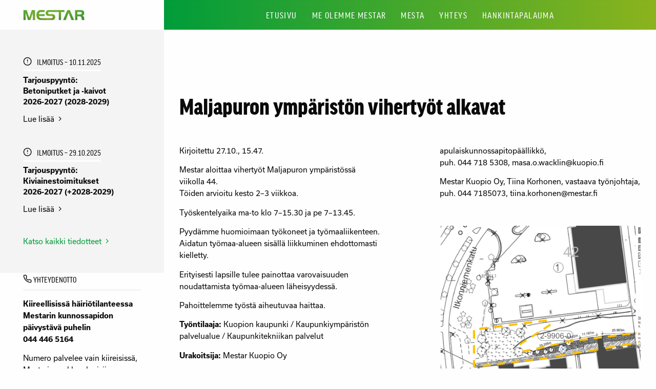

--- FILE ---
content_type: text/html; charset=UTF-8
request_url: https://mestar.fi/tiedotteet/maljapuron-ympariston-vihertyot-alkavat/
body_size: 11996
content:
<!doctype html>
<html class="no-js" lang="fi" >
	<head>
		<meta charset="UTF-8" />
		<meta name="viewport" content="width=device-width, initial-scale=1.0" />
		<meta name='robots' content='index, follow, max-image-preview:large, max-snippet:-1, max-video-preview:-1' />
	<style>img:is([sizes="auto" i], [sizes^="auto," i]) { contain-intrinsic-size: 3000px 1500px }</style>
	
	<!-- This site is optimized with the Yoast SEO plugin v25.9 - https://yoast.com/wordpress/plugins/seo/ -->
	<title>Maljapuron ympäristön vihertyöt alkavat - Mestar</title>
	<link rel="canonical" href="https://mestar.fi/tiedotteet/maljapuron-ympariston-vihertyot-alkavat/" />
	<meta property="og:locale" content="fi_FI" />
	<meta property="og:type" content="article" />
	<meta property="og:title" content="Maljapuron ympäristön vihertyöt alkavat - Mestar" />
	<meta property="og:description" content="Mestar aloittaa vihertyöt Maljapuron ympäristössä viikolla 44. Töiden arvioitu kesto 2–3 viikkoa. Työskentelyaika ma-to klo 7–15.30 ja pe 7–13.45. Pyydämme huomioimaan työkoneet ja työmaaliikenteen. Aidatun työmaa-alueen sisällä liikkuminen ehdottomasti kielletty. Erityisesti lapsille tulee painottaa varovaisuuden noudattamista työmaa-alueen läheisyydessä. Pahoittelemme työstä aiheutuvaa haittaa. Työntilaaja: Kuopion kaupunki / Kaupunkiympäristön palvelualue / Kaupunkitekniikan palvelut Urakoitsija: Mestar Kuopio Oy [&hellip;]" />
	<meta property="og:url" content="https://mestar.fi/tiedotteet/maljapuron-ympariston-vihertyot-alkavat/" />
	<meta property="og:site_name" content="Mestar" />
	<meta property="article:modified_time" content="2023-10-27T12:47:54+00:00" />
	<meta property="og:image" content="https://mestar.fi/wp-content/uploads/2023/10/nayttokuva-2023-10-27-154633.png" />
	<meta name="twitter:card" content="summary_large_image" />
	<script type="application/ld+json" class="yoast-schema-graph">{"@context":"https://schema.org","@graph":[{"@type":"WebPage","@id":"https://mestar.fi/tiedotteet/maljapuron-ympariston-vihertyot-alkavat/","url":"https://mestar.fi/tiedotteet/maljapuron-ympariston-vihertyot-alkavat/","name":"Maljapuron ympäristön vihertyöt alkavat - Mestar","isPartOf":{"@id":"https://mestar.fi/#website"},"primaryImageOfPage":{"@id":"https://mestar.fi/tiedotteet/maljapuron-ympariston-vihertyot-alkavat/#primaryimage"},"image":{"@id":"https://mestar.fi/tiedotteet/maljapuron-ympariston-vihertyot-alkavat/#primaryimage"},"thumbnailUrl":"https://mestar.fi/wp-content/uploads/2023/10/nayttokuva-2023-10-27-154633.png","datePublished":"2023-10-27T12:47:05+00:00","dateModified":"2023-10-27T12:47:54+00:00","breadcrumb":{"@id":"https://mestar.fi/tiedotteet/maljapuron-ympariston-vihertyot-alkavat/#breadcrumb"},"inLanguage":"fi","potentialAction":[{"@type":"ReadAction","target":["https://mestar.fi/tiedotteet/maljapuron-ympariston-vihertyot-alkavat/"]}]},{"@type":"ImageObject","inLanguage":"fi","@id":"https://mestar.fi/tiedotteet/maljapuron-ympariston-vihertyot-alkavat/#primaryimage","url":"https://mestar.fi/wp-content/uploads/2023/10/nayttokuva-2023-10-27-154633.png","contentUrl":"https://mestar.fi/wp-content/uploads/2023/10/nayttokuva-2023-10-27-154633.png","width":449,"height":351},{"@type":"BreadcrumbList","@id":"https://mestar.fi/tiedotteet/maljapuron-ympariston-vihertyot-alkavat/#breadcrumb","itemListElement":[{"@type":"ListItem","position":1,"name":"Home","item":"https://mestar.fi/"},{"@type":"ListItem","position":2,"name":"Tiedotteet","item":"https://mestar.fi/tiedotteet/"},{"@type":"ListItem","position":3,"name":"Maljapuron ympäristön vihertyöt alkavat"}]},{"@type":"WebSite","@id":"https://mestar.fi/#website","url":"https://mestar.fi/","name":"Mestar","description":"Me pidämme tästä kaupungista huolen.","publisher":{"@id":"https://mestar.fi/#organization"},"potentialAction":[{"@type":"SearchAction","target":{"@type":"EntryPoint","urlTemplate":"https://mestar.fi/?s={search_term_string}"},"query-input":{"@type":"PropertyValueSpecification","valueRequired":true,"valueName":"search_term_string"}}],"inLanguage":"fi"},{"@type":"Organization","@id":"https://mestar.fi/#organization","name":"Mestar","url":"https://mestar.fi/","logo":{"@type":"ImageObject","inLanguage":"fi","@id":"https://mestar.fi/#/schema/logo/image/","url":"https://mestar.fi/wp-content/uploads/2018/04/mestar-logo.jpeg","contentUrl":"https://mestar.fi/wp-content/uploads/2018/04/mestar-logo.jpeg","width":207,"height":37,"caption":"Mestar"},"image":{"@id":"https://mestar.fi/#/schema/logo/image/"}}]}</script>
	<!-- / Yoast SEO plugin. -->


<link rel='dns-prefetch' href='//mestar.fi' />
<link rel='dns-prefetch' href='//ajax.googleapis.com' />
<link rel='dns-prefetch' href='//maps.googleapis.com' />
<link rel='dns-prefetch' href='//use.fontawesome.com' />
<link rel='dns-prefetch' href='//cdnjs.cloudflare.com' />
<link rel='dns-prefetch' href='//use.typekit.net' />
<link rel='stylesheet' id='wp-block-library-css' href='https://mestar.fi/wp-includes/css/dist/block-library/style.min.css?ver=6.8.2' type='text/css' media='all' />
<style id='classic-theme-styles-inline-css' type='text/css'>
/*! This file is auto-generated */
.wp-block-button__link{color:#fff;background-color:#32373c;border-radius:9999px;box-shadow:none;text-decoration:none;padding:calc(.667em + 2px) calc(1.333em + 2px);font-size:1.125em}.wp-block-file__button{background:#32373c;color:#fff;text-decoration:none}
</style>
<style id='global-styles-inline-css' type='text/css'>
:root{--wp--preset--aspect-ratio--square: 1;--wp--preset--aspect-ratio--4-3: 4/3;--wp--preset--aspect-ratio--3-4: 3/4;--wp--preset--aspect-ratio--3-2: 3/2;--wp--preset--aspect-ratio--2-3: 2/3;--wp--preset--aspect-ratio--16-9: 16/9;--wp--preset--aspect-ratio--9-16: 9/16;--wp--preset--color--black: #000000;--wp--preset--color--cyan-bluish-gray: #abb8c3;--wp--preset--color--white: #ffffff;--wp--preset--color--pale-pink: #f78da7;--wp--preset--color--vivid-red: #cf2e2e;--wp--preset--color--luminous-vivid-orange: #ff6900;--wp--preset--color--luminous-vivid-amber: #fcb900;--wp--preset--color--light-green-cyan: #7bdcb5;--wp--preset--color--vivid-green-cyan: #00d084;--wp--preset--color--pale-cyan-blue: #8ed1fc;--wp--preset--color--vivid-cyan-blue: #0693e3;--wp--preset--color--vivid-purple: #9b51e0;--wp--preset--gradient--vivid-cyan-blue-to-vivid-purple: linear-gradient(135deg,rgba(6,147,227,1) 0%,rgb(155,81,224) 100%);--wp--preset--gradient--light-green-cyan-to-vivid-green-cyan: linear-gradient(135deg,rgb(122,220,180) 0%,rgb(0,208,130) 100%);--wp--preset--gradient--luminous-vivid-amber-to-luminous-vivid-orange: linear-gradient(135deg,rgba(252,185,0,1) 0%,rgba(255,105,0,1) 100%);--wp--preset--gradient--luminous-vivid-orange-to-vivid-red: linear-gradient(135deg,rgba(255,105,0,1) 0%,rgb(207,46,46) 100%);--wp--preset--gradient--very-light-gray-to-cyan-bluish-gray: linear-gradient(135deg,rgb(238,238,238) 0%,rgb(169,184,195) 100%);--wp--preset--gradient--cool-to-warm-spectrum: linear-gradient(135deg,rgb(74,234,220) 0%,rgb(151,120,209) 20%,rgb(207,42,186) 40%,rgb(238,44,130) 60%,rgb(251,105,98) 80%,rgb(254,248,76) 100%);--wp--preset--gradient--blush-light-purple: linear-gradient(135deg,rgb(255,206,236) 0%,rgb(152,150,240) 100%);--wp--preset--gradient--blush-bordeaux: linear-gradient(135deg,rgb(254,205,165) 0%,rgb(254,45,45) 50%,rgb(107,0,62) 100%);--wp--preset--gradient--luminous-dusk: linear-gradient(135deg,rgb(255,203,112) 0%,rgb(199,81,192) 50%,rgb(65,88,208) 100%);--wp--preset--gradient--pale-ocean: linear-gradient(135deg,rgb(255,245,203) 0%,rgb(182,227,212) 50%,rgb(51,167,181) 100%);--wp--preset--gradient--electric-grass: linear-gradient(135deg,rgb(202,248,128) 0%,rgb(113,206,126) 100%);--wp--preset--gradient--midnight: linear-gradient(135deg,rgb(2,3,129) 0%,rgb(40,116,252) 100%);--wp--preset--font-size--small: 13px;--wp--preset--font-size--medium: 20px;--wp--preset--font-size--large: 36px;--wp--preset--font-size--x-large: 42px;--wp--preset--spacing--20: 0.44rem;--wp--preset--spacing--30: 0.67rem;--wp--preset--spacing--40: 1rem;--wp--preset--spacing--50: 1.5rem;--wp--preset--spacing--60: 2.25rem;--wp--preset--spacing--70: 3.38rem;--wp--preset--spacing--80: 5.06rem;--wp--preset--shadow--natural: 6px 6px 9px rgba(0, 0, 0, 0.2);--wp--preset--shadow--deep: 12px 12px 50px rgba(0, 0, 0, 0.4);--wp--preset--shadow--sharp: 6px 6px 0px rgba(0, 0, 0, 0.2);--wp--preset--shadow--outlined: 6px 6px 0px -3px rgba(255, 255, 255, 1), 6px 6px rgba(0, 0, 0, 1);--wp--preset--shadow--crisp: 6px 6px 0px rgba(0, 0, 0, 1);}:where(.is-layout-flex){gap: 0.5em;}:where(.is-layout-grid){gap: 0.5em;}body .is-layout-flex{display: flex;}.is-layout-flex{flex-wrap: wrap;align-items: center;}.is-layout-flex > :is(*, div){margin: 0;}body .is-layout-grid{display: grid;}.is-layout-grid > :is(*, div){margin: 0;}:where(.wp-block-columns.is-layout-flex){gap: 2em;}:where(.wp-block-columns.is-layout-grid){gap: 2em;}:where(.wp-block-post-template.is-layout-flex){gap: 1.25em;}:where(.wp-block-post-template.is-layout-grid){gap: 1.25em;}.has-black-color{color: var(--wp--preset--color--black) !important;}.has-cyan-bluish-gray-color{color: var(--wp--preset--color--cyan-bluish-gray) !important;}.has-white-color{color: var(--wp--preset--color--white) !important;}.has-pale-pink-color{color: var(--wp--preset--color--pale-pink) !important;}.has-vivid-red-color{color: var(--wp--preset--color--vivid-red) !important;}.has-luminous-vivid-orange-color{color: var(--wp--preset--color--luminous-vivid-orange) !important;}.has-luminous-vivid-amber-color{color: var(--wp--preset--color--luminous-vivid-amber) !important;}.has-light-green-cyan-color{color: var(--wp--preset--color--light-green-cyan) !important;}.has-vivid-green-cyan-color{color: var(--wp--preset--color--vivid-green-cyan) !important;}.has-pale-cyan-blue-color{color: var(--wp--preset--color--pale-cyan-blue) !important;}.has-vivid-cyan-blue-color{color: var(--wp--preset--color--vivid-cyan-blue) !important;}.has-vivid-purple-color{color: var(--wp--preset--color--vivid-purple) !important;}.has-black-background-color{background-color: var(--wp--preset--color--black) !important;}.has-cyan-bluish-gray-background-color{background-color: var(--wp--preset--color--cyan-bluish-gray) !important;}.has-white-background-color{background-color: var(--wp--preset--color--white) !important;}.has-pale-pink-background-color{background-color: var(--wp--preset--color--pale-pink) !important;}.has-vivid-red-background-color{background-color: var(--wp--preset--color--vivid-red) !important;}.has-luminous-vivid-orange-background-color{background-color: var(--wp--preset--color--luminous-vivid-orange) !important;}.has-luminous-vivid-amber-background-color{background-color: var(--wp--preset--color--luminous-vivid-amber) !important;}.has-light-green-cyan-background-color{background-color: var(--wp--preset--color--light-green-cyan) !important;}.has-vivid-green-cyan-background-color{background-color: var(--wp--preset--color--vivid-green-cyan) !important;}.has-pale-cyan-blue-background-color{background-color: var(--wp--preset--color--pale-cyan-blue) !important;}.has-vivid-cyan-blue-background-color{background-color: var(--wp--preset--color--vivid-cyan-blue) !important;}.has-vivid-purple-background-color{background-color: var(--wp--preset--color--vivid-purple) !important;}.has-black-border-color{border-color: var(--wp--preset--color--black) !important;}.has-cyan-bluish-gray-border-color{border-color: var(--wp--preset--color--cyan-bluish-gray) !important;}.has-white-border-color{border-color: var(--wp--preset--color--white) !important;}.has-pale-pink-border-color{border-color: var(--wp--preset--color--pale-pink) !important;}.has-vivid-red-border-color{border-color: var(--wp--preset--color--vivid-red) !important;}.has-luminous-vivid-orange-border-color{border-color: var(--wp--preset--color--luminous-vivid-orange) !important;}.has-luminous-vivid-amber-border-color{border-color: var(--wp--preset--color--luminous-vivid-amber) !important;}.has-light-green-cyan-border-color{border-color: var(--wp--preset--color--light-green-cyan) !important;}.has-vivid-green-cyan-border-color{border-color: var(--wp--preset--color--vivid-green-cyan) !important;}.has-pale-cyan-blue-border-color{border-color: var(--wp--preset--color--pale-cyan-blue) !important;}.has-vivid-cyan-blue-border-color{border-color: var(--wp--preset--color--vivid-cyan-blue) !important;}.has-vivid-purple-border-color{border-color: var(--wp--preset--color--vivid-purple) !important;}.has-vivid-cyan-blue-to-vivid-purple-gradient-background{background: var(--wp--preset--gradient--vivid-cyan-blue-to-vivid-purple) !important;}.has-light-green-cyan-to-vivid-green-cyan-gradient-background{background: var(--wp--preset--gradient--light-green-cyan-to-vivid-green-cyan) !important;}.has-luminous-vivid-amber-to-luminous-vivid-orange-gradient-background{background: var(--wp--preset--gradient--luminous-vivid-amber-to-luminous-vivid-orange) !important;}.has-luminous-vivid-orange-to-vivid-red-gradient-background{background: var(--wp--preset--gradient--luminous-vivid-orange-to-vivid-red) !important;}.has-very-light-gray-to-cyan-bluish-gray-gradient-background{background: var(--wp--preset--gradient--very-light-gray-to-cyan-bluish-gray) !important;}.has-cool-to-warm-spectrum-gradient-background{background: var(--wp--preset--gradient--cool-to-warm-spectrum) !important;}.has-blush-light-purple-gradient-background{background: var(--wp--preset--gradient--blush-light-purple) !important;}.has-blush-bordeaux-gradient-background{background: var(--wp--preset--gradient--blush-bordeaux) !important;}.has-luminous-dusk-gradient-background{background: var(--wp--preset--gradient--luminous-dusk) !important;}.has-pale-ocean-gradient-background{background: var(--wp--preset--gradient--pale-ocean) !important;}.has-electric-grass-gradient-background{background: var(--wp--preset--gradient--electric-grass) !important;}.has-midnight-gradient-background{background: var(--wp--preset--gradient--midnight) !important;}.has-small-font-size{font-size: var(--wp--preset--font-size--small) !important;}.has-medium-font-size{font-size: var(--wp--preset--font-size--medium) !important;}.has-large-font-size{font-size: var(--wp--preset--font-size--large) !important;}.has-x-large-font-size{font-size: var(--wp--preset--font-size--x-large) !important;}
:where(.wp-block-post-template.is-layout-flex){gap: 1.25em;}:where(.wp-block-post-template.is-layout-grid){gap: 1.25em;}
:where(.wp-block-columns.is-layout-flex){gap: 2em;}:where(.wp-block-columns.is-layout-grid){gap: 2em;}
:root :where(.wp-block-pullquote){font-size: 1.5em;line-height: 1.6;}
</style>
<link rel='stylesheet' id='gdpr-css' href='https://mestar.fi/wp-content/plugins/gdpr/dist/css/public.css?ver=2.1.2' type='text/css' media='all' />
<link rel='stylesheet' id='main-stylesheet-css' href='https://mestar.fi/wp-content/themes/mestar/dist/assets/css/app.css?ver=2.10.4' type='text/css' media='all' />
<link rel='stylesheet' id='typekit-css' href='https://use.typekit.net/hjl8qyq.css?ver=6.8.2' type='text/css' media='all' />
<script type="text/javascript" src="https://ajax.googleapis.com/ajax/libs/jquery/3.2.1/jquery.min.js?ver=3.2.1" id="jquery-js"></script>
<script type="text/javascript" id="gdpr-js-extra">
/* <![CDATA[ */
var GDPR = {"ajaxurl":"https:\/\/mestar.fi\/wp-admin\/admin-ajax.php","logouturl":"","i18n":{"aborting":"Keskeytet\u00e4\u00e4n","logging_out":"You are being logged out.","continue":"Jatka","cancel":"Peruuta","ok":"OK","close_account":"Lopeta k\u00e4ytt\u00e4j\u00e4tilisi?","close_account_warning":"K\u00e4ytt\u00e4j\u00e4tilisi lopetetaan ja kaikki tietosi poistetaan peruuttamattomasti. Oletko aivan varma?","are_you_sure":"Oletko varma?","policy_disagree":"Kielt\u00e4ytymisen j\u00e4lkeen et voi en\u00e4\u00e4 k\u00e4ytt\u00e4\u00e4 sivustoa. K\u00e4ytt\u00e4j\u00e4 merkit\u00e4\u00e4n t\u00e4ll\u00f6in uloskirjautuneeksi."},"is_user_logged_in":"","refresh":"1"};
/* ]]> */
</script>
<script type="text/javascript" src="https://mestar.fi/wp-content/plugins/gdpr/dist/js/public.js?ver=2.1.2" id="gdpr-js"></script>
<link rel="https://api.w.org/" href="https://mestar.fi/wp-json/" /><link rel="alternate" title="oEmbed (JSON)" type="application/json+oembed" href="https://mestar.fi/wp-json/oembed/1.0/embed?url=https%3A%2F%2Fmestar.fi%2Ftiedotteet%2Fmaljapuron-ympariston-vihertyot-alkavat%2F" />
<link rel="alternate" title="oEmbed (XML)" type="text/xml+oembed" href="https://mestar.fi/wp-json/oembed/1.0/embed?url=https%3A%2F%2Fmestar.fi%2Ftiedotteet%2Fmaljapuron-ympariston-vihertyot-alkavat%2F&#038;format=xml" />
		<style type="text/css" id="wp-custom-css">
			.releases .main-info {
	z-index: 0;
}
.releases .large-auto.link {
	background: #ffffff;
	z-index:1;
}
		</style>
		
        <script src='https://www.google.com/recaptcha/api.js'></script>
	</head>
	<body class="wp-singular tiedotteet-template-default single single-tiedotteet postid-3137 wp-custom-logo wp-theme-mestar offcanvas">

			
<nav class="mobile-off-canvas-menu off-canvas position-left" id="off-canvas-menu" data-off-canvas data-auto-focus="false" role="navigation">
	<ul id="menu-paavalikko" class="vertical menu" data-accordion-menu data-submenu-toggle="true"><li id="menu-item-432" class="menu-item menu-item-type-post_type menu-item-object-page menu-item-home menu-item-432"><a href="https://mestar.fi/" title="Etusivu">Etusivu</a></li>
<li id="menu-item-425" class="menu-item menu-item-type-post_type menu-item-object-page menu-item-has-children menu-item-425"><a href="https://mestar.fi/me-olemme-mestar/" title="Me olemme Mestar">Me olemme Mestar</a>
<ul class="vertical nested menu">
	<li id="menu-item-426" class="menu-item menu-item-type-post_type menu-item-object-page menu-item-426"><a href="https://mestar.fi/me-olemme-mestar/354-2/" title="Toimintamme">Toimintamme</a></li>
	<li id="menu-item-429" class="menu-item menu-item-type-post_type menu-item-object-page menu-item-429"><a href="https://mestar.fi/me-olemme-mestar/kumppanina/" title="Mestar kumppanina">Mestar kumppanina</a></li>
	<li id="menu-item-430" class="menu-item menu-item-type-post_type menu-item-object-page menu-item-430"><a href="https://mestar.fi/me-olemme-mestar/tyonantaja/" title="Mestar työnantajana">Mestar työnantajana</a></li>
	<li id="menu-item-431" class="menu-item menu-item-type-post_type menu-item-object-page menu-item-431"><a href="https://mestar.fi/me-olemme-mestar/asukkaille/" title="Mestar asukkaille">Mestar asukkaille</a></li>
</ul>
</li>
<li id="menu-item-212" class="menu-item menu-item-type-post_type menu-item-object-page menu-item-212"><a href="https://mestar.fi/mesta/" title="Mesta">Mesta</a></li>
<li id="menu-item-214" class="menu-item menu-item-type-post_type menu-item-object-page menu-item-214"><a href="https://mestar.fi/yhteys/" title="Yhteys">Yhteys</a></li>
<li id="menu-item-3417" class="menu-item menu-item-type-post_type menu-item-object-page menu-item-has-children menu-item-3417"><a href="https://mestar.fi/veropalauma/" title="Hankintapalauma">Hankintapalauma</a>
<ul class="vertical nested menu">
	<li id="menu-item-3530" class="menu-item menu-item-type-post_type menu-item-object-page menu-item-3530"><a href="https://mestar.fi/vp-lehtorinne-1/" title="CASE – Lehtorinne 1">CASE – Lehtorinne 1</a></li>
	<li id="menu-item-3557" class="menu-item menu-item-type-post_type menu-item-object-page menu-item-3557"><a href="https://mestar.fi/vp-case-lehtorinne-2/" title="CASE – Lehtorinne 2">CASE – Lehtorinne 2</a></li>
	<li id="menu-item-3667" class="menu-item menu-item-type-post_type menu-item-object-page menu-item-3667"><a href="https://mestar.fi/case-taimistopuisto/" title="CASE – TAIMISTOPUISTO">CASE – TAIMISTOPUISTO</a></li>
	<li id="menu-item-3669" class="menu-item menu-item-type-post_type menu-item-object-page menu-item-3669"><a href="https://mestar.fi/case-nuolimaenpuisto/" title="CASE – NUOLIMÄEN PUISTO">CASE – NUOLIMÄEN PUISTO</a></li>
</ul>
</li>
</ul></nav>

<div class="mobile-off-canvas-right off-canvas position-right" id="mobile-off-canvas-right" data-off-canvas data-auto-focus="false" >
	<div class="logo cell">
	<a href="https://mestar.fi"><img src="https://mestar.fi/wp-content/uploads/2018/04/mestar-logo.jpeg"></a></div>
<div class="latest cell">
	<span class="meta"><span class="icon"><i class="icon-alert-circle"></i></span> Ilmoitus – 10.11.2025</span><a class="title" href="https://mestar.fi/tiedotteet/tarjouspyynto-betoniputket-ja-kaivot-2026-2027-2028-2029/" style="font-size:inherit; font-weight:600;">Tarjouspyyntö:  Betoniputket ja -kaivot 2026-2027 (2028-2029)</a><a class="read-more" href="https://mestar.fi/tiedotteet/tarjouspyynto-betoniputket-ja-kaivot-2026-2027-2028-2029/">Lue lisää <i class="icon-chevron-right"></i></a><br><br><br><span class="meta"><span class="icon"><i class="icon-alert-circle"></i></span> Ilmoitus – 29.10.2025</span><a class="title" href="https://mestar.fi/tiedotteet/tarjouspyynto-kiviainestoimitukset-2026-2027-2028-2029/" style="font-size:inherit; font-weight:600;">Tarjouspyyntö: Kiviainestoimitukset 2026-2027 (+2028-2029)</a><a class="read-more" href="https://mestar.fi/tiedotteet/tarjouspyynto-kiviainestoimitukset-2026-2027-2028-2029/">Lue lisää <i class="icon-chevron-right"></i></a><br><br><br>
<a href="/tiedotteet/">Katso kaikki tiedotteet <i class="icon-chevron-right"></i></a>
</div>






<div class="latest-small cell">
<span class="meta"><span class="icon' .'"><i class="icon-alert-circle"></i></span> Tiedotteet</span>
	<a href="/tiedotteet/">Katso kaikki tiedotteet <i class="icon-chevron-right"></i></a>
</div>
<div class="cell contact">
    <span class="title"><i class="icon-phone"></i> Yhteydenotto</span>
    <p class="p1"><strong>Kiireellisissä häiriötilanteessa Mestarin kunnossapidon päivystävä puhelin</strong><br />
<strong>044 446 5164</strong></p>
<p>Numero palvelee vain kiireisissä, Mestarin urakka-alueisiin (keskusta ja eteläinen alue) liittyvissä häiriötilanteissa.<br />
<a href="https://www.kuopio.fi/asuminen-ja-ymparisto/katualueet/katujen-kunnossa-ja-puhtaanapito/" target="_blank" rel="nofollow noopener">Muiden alueiden päivystysasiat</a></p>
<p>Mestar huoltaa kantakaupungin ulkovalaistusta sekä Kuopion ja Siilinjärven liikennevaloja arkisin klo 7.00 – 15.30. Iltaisin ja viikonloppuisin kiireisissä asioissa yhteys Kuopion Energia Oy:n vikapalveluun puh. <a title="tel:0800180330" target="_blank" rel="noreferrer noopener">0800 180 330</a>. <b><a title="https://www.kuopionenergia.fi/hairiotilanteet/" href="https://www.kuopionenergia.fi/hairiotilanteet/" target="_blank" rel="noopener noreferrer" aria-label="Linkki Häiriötilanteet - Kuopion Energia">Häiriötilanteet &#8211; Kuopion Energia</a></b></p>
</div>
<div class="newsletter cell">
    <a href="https://www.mestar.fi/tiedote/" target="_self">SEURAA TIEDOTUSKANAVAAMME  <i class="icon-chevron-right"></i></a>
</div>
</div>

<div class="off-canvas-content" data-off-canvas-content>
	
	<div class="grid-container full">
		<div class="grid-x">
			<div class="left-bar cell show-for-large large-3" data-sticky-container>
				<div class="sticky grid-y" data-sticky data-margin-top="0">
					<div class="logo cell">
	<a href="https://mestar.fi"><img src="https://mestar.fi/wp-content/uploads/2018/04/mestar-logo.jpeg"></a></div>
<div class="latest cell">
	<span class="meta"><span class="icon"><i class="icon-alert-circle"></i></span> Ilmoitus – 10.11.2025</span><a class="title" href="https://mestar.fi/tiedotteet/tarjouspyynto-betoniputket-ja-kaivot-2026-2027-2028-2029/" style="font-size:inherit; font-weight:600;">Tarjouspyyntö:  Betoniputket ja -kaivot 2026-2027 (2028-2029)</a><a class="read-more" href="https://mestar.fi/tiedotteet/tarjouspyynto-betoniputket-ja-kaivot-2026-2027-2028-2029/">Lue lisää <i class="icon-chevron-right"></i></a><br><br><br><span class="meta"><span class="icon"><i class="icon-alert-circle"></i></span> Ilmoitus – 29.10.2025</span><a class="title" href="https://mestar.fi/tiedotteet/tarjouspyynto-kiviainestoimitukset-2026-2027-2028-2029/" style="font-size:inherit; font-weight:600;">Tarjouspyyntö: Kiviainestoimitukset 2026-2027 (+2028-2029)</a><a class="read-more" href="https://mestar.fi/tiedotteet/tarjouspyynto-kiviainestoimitukset-2026-2027-2028-2029/">Lue lisää <i class="icon-chevron-right"></i></a><br><br><br>
<a href="/tiedotteet/">Katso kaikki tiedotteet <i class="icon-chevron-right"></i></a>
</div>






<div class="latest-small cell">
<span class="meta"><span class="icon' .'"><i class="icon-alert-circle"></i></span> Tiedotteet</span>
	<a href="/tiedotteet/">Katso kaikki tiedotteet <i class="icon-chevron-right"></i></a>
</div>
<div class="cell contact">
    <span class="title"><i class="icon-phone"></i> Yhteydenotto</span>
    <p class="p1"><strong>Kiireellisissä häiriötilanteessa Mestarin kunnossapidon päivystävä puhelin</strong><br />
<strong>044 446 5164</strong></p>
<p>Numero palvelee vain kiireisissä, Mestarin urakka-alueisiin (keskusta ja eteläinen alue) liittyvissä häiriötilanteissa.<br />
<a href="https://www.kuopio.fi/asuminen-ja-ymparisto/katualueet/katujen-kunnossa-ja-puhtaanapito/" target="_blank" rel="nofollow noopener">Muiden alueiden päivystysasiat</a></p>
<p>Mestar huoltaa kantakaupungin ulkovalaistusta sekä Kuopion ja Siilinjärven liikennevaloja arkisin klo 7.00 – 15.30. Iltaisin ja viikonloppuisin kiireisissä asioissa yhteys Kuopion Energia Oy:n vikapalveluun puh. <a title="tel:0800180330" target="_blank" rel="noreferrer noopener">0800 180 330</a>. <b><a title="https://www.kuopionenergia.fi/hairiotilanteet/" href="https://www.kuopionenergia.fi/hairiotilanteet/" target="_blank" rel="noopener noreferrer" aria-label="Linkki Häiriötilanteet - Kuopion Energia">Häiriötilanteet &#8211; Kuopion Energia</a></b></p>
</div>
<div class="newsletter cell">
    <a href="https://www.mestar.fi/tiedote/" target="_self">SEURAA TIEDOTUSKANAVAAMME  <i class="icon-chevron-right"></i></a>
</div>
				</div>
			</div>
			<div class="main-content cell small-12 large-9" data-sticky-container>
				<header class="site-header sticky" role="banner" data-sticky data-sticky-on="small" data-margin-top="0">
					<div class="site-title-bar title-bar" >
							<button aria-label="Main Menu" class="icon" type="button" data-toggle="off-canvas-menu">
								<i class="fas fa-bars"></i>
							</button>
							<span class="site-mobile-title title-bar-title">
								<a href="https://mestar.fi/" rel="home"><img src="https://mestar.fi/wp-content/themes/mestar/dist/assets/images/mestar-logo-white.png"></a>
							</span>
							<button aria-label="Main Menu" class="icon" type="button" data-toggle="mobile-off-canvas-right">
								<i class="fas fa-bullhorn"></i>
							</button>
					</div>

					<nav class="site-navigation top-bar" role="navigation">
						<div class="top-bar-left">
							<ul id="menu-paavalikko-1" class="dropdown menu desktop-menu" data-dropdown-menu><li class="menu-item menu-item-type-post_type menu-item-object-page menu-item-home menu-item-432"><a href="https://mestar.fi/" title="Etusivu">Etusivu</a></li>
<li class="menu-item menu-item-type-post_type menu-item-object-page menu-item-has-children menu-item-425"><a href="https://mestar.fi/me-olemme-mestar/" title="Me olemme Mestar">Me olemme Mestar</a>
<ul class="dropdown menu vertical" data-toggle>
	<li class="menu-item menu-item-type-post_type menu-item-object-page menu-item-426"><a href="https://mestar.fi/me-olemme-mestar/354-2/" title="Toimintamme">Toimintamme</a></li>
	<li class="menu-item menu-item-type-post_type menu-item-object-page menu-item-429"><a href="https://mestar.fi/me-olemme-mestar/kumppanina/" title="Mestar kumppanina">Mestar kumppanina</a></li>
	<li class="menu-item menu-item-type-post_type menu-item-object-page menu-item-430"><a href="https://mestar.fi/me-olemme-mestar/tyonantaja/" title="Mestar työnantajana">Mestar työnantajana</a></li>
	<li class="menu-item menu-item-type-post_type menu-item-object-page menu-item-431"><a href="https://mestar.fi/me-olemme-mestar/asukkaille/" title="Mestar asukkaille">Mestar asukkaille</a></li>
</ul>
</li>
<li class="menu-item menu-item-type-post_type menu-item-object-page menu-item-212"><a href="https://mestar.fi/mesta/" title="Mesta">Mesta</a></li>
<li class="menu-item menu-item-type-post_type menu-item-object-page menu-item-214"><a href="https://mestar.fi/yhteys/" title="Yhteys">Yhteys</a></li>
<li class="menu-item menu-item-type-post_type menu-item-object-page menu-item-has-children menu-item-3417"><a href="https://mestar.fi/veropalauma/" title="Hankintapalauma">Hankintapalauma</a>
<ul class="dropdown menu vertical" data-toggle>
	<li class="menu-item menu-item-type-post_type menu-item-object-page menu-item-3530"><a href="https://mestar.fi/vp-lehtorinne-1/" title="CASE – Lehtorinne 1">CASE – Lehtorinne 1</a></li>
	<li class="menu-item menu-item-type-post_type menu-item-object-page menu-item-3557"><a href="https://mestar.fi/vp-case-lehtorinne-2/" title="CASE – Lehtorinne 2">CASE – Lehtorinne 2</a></li>
	<li class="menu-item menu-item-type-post_type menu-item-object-page menu-item-3667"><a href="https://mestar.fi/case-taimistopuisto/" title="CASE – TAIMISTOPUISTO">CASE – TAIMISTOPUISTO</a></li>
	<li class="menu-item menu-item-type-post_type menu-item-object-page menu-item-3669"><a href="https://mestar.fi/case-nuolimaenpuisto/" title="CASE – NUOLIMÄEN PUISTO">CASE – NUOLIMÄEN PUISTO</a></li>
</ul>
</li>
</ul>						</div>
						<div class="top-bar-right">
													</div>
					</nav>

				</header>

<div class="main-container columns">
	<div class="main-grid">
		<main class="main-content columns">
							
<article id="post-3137" class="post-3137 tiedotteet type-tiedotteet status-publish hentry">
	<header>
	<h1 class="entry-title">Maljapuron ympäristön vihertyöt alkavat</h1>		<p><time class="updated" datetime="2023-10-27T15:47:05+03:00">Kirjoitettu 27.10., 15.47.</time></p>	</header>
	<div class="entry-content">
		<p>Mestar aloittaa vihertyöt Maljapuron ympäristössä viikolla 44.<br />
Töiden arvioitu kesto 2–3 viikkoa.</p>
<p>Työskentelyaika ma-to klo 7–15.30 ja pe 7–13.45.</p>
<p>Pyydämme huomioimaan työkoneet ja työmaaliikenteen.<br />
Aidatun työmaa-alueen sisällä liikkuminen ehdottomasti kielletty.</p>
<p>Erityisesti lapsille tulee painottaa varovaisuuden noudattamista työmaa-alueen läheisyydessä.</p>
<p>Pahoittelemme työstä aiheutuvaa haittaa.</p>
<p><strong>Työntilaaja:</strong> Kuopion kaupunki / Kaupunkiympäristön palvelualue / Kaupunkitekniikan palvelut</p>
<p><strong>Urakoitsija:</strong> Mestar Kuopio Oy</p>
<p><strong>Lisätietoa</strong><br />
Kuopion kaupunki, Masa O. Wacklin, apulaiskunnossapitopäällikkö,<br />
puh. 044 718 5308, masa.o.wacklin@kuopio.fi</p>
<p>Mestar Kuopio Oy, Tiina Korhonen, vastaava työnjohtaja,<br />
puh. 044 7185073, tiina.korhonen@mestar.fi</p>
<p>&nbsp;</p>
<p><img fetchpriority="high" decoding="async" class="alignnone wp-image-3138 size-full" src="https://mestar.fi/wp-content/uploads/2023/10/nayttokuva-2023-10-27-154633.png" alt="" width="449" height="351" srcset="https://mestar.fi/wp-content/uploads/2023/10/nayttokuva-2023-10-27-154633.png 449w, https://mestar.fi/wp-content/uploads/2023/10/nayttokuva-2023-10-27-154633-300x235.png 300w" sizes="(max-width: 639px) 98vw, (max-width: 1199px) 64vw, 449px" /></p>
			</div>
	<footer>
					</footer>
</article>
					</main>
	</div>
</div>

        <footer class="footer">
            <section class="footer-newsletter">
    <div class="grid-container">
        <div class="grid-x grid-padding-x grid-padding-y grid-margin-x small-up-1 large-up-2">
            <div class="cell content">
                <h3><img loading="lazy" decoding="async" class="wp-image-3877 alignleft" src="https://mestar.fi/wp-content/uploads/2025/02/digital_glyph_white_tausta-muokattu-300x217.png" alt="" width="150" height="109" srcset="https://mestar.fi/wp-content/uploads/2025/02/digital_glyph_white_tausta-muokattu-300x217.png 300w, https://mestar.fi/wp-content/uploads/2025/02/digital_glyph_white_tausta-muokattu.png 500w" sizes="auto, (max-width: 639px) 98vw, (max-width: 1199px) 64vw, 150px" />Ennen kuin ehdit ihmetellä.</h3>
<p>Seuraa <strong>Mestar tiedotus</strong> WhatsApp-kanavaa ja tiedät etukäteen missä tapahtuu.</p>
            </div>
            <div class="cell form-container text-right">
                                <a href="/tiedote" class="button green">Tilaa tiedotteet</a>
            </div>
        </div>
    </div>
</section>
            <section class="footer-contacts grid-container">
    <div class="grid-x grid-padding-x grid-padding-y grid-margin-x">
        <div class="cell small-12">

            <ul class="accordion" data-accordion data-multi-expand="true" data-allow-all-closed="true">

            

                <li class="accordion-item is-active" data-accordion-item>
                    <a href="#" class="accordion-title">Yhteystiedot</a>

                                        <div class="accordion-content" data-tab-content>

                        <div class="grid-container full">
                            <div class="grid-x grid-margin-y small-up-1 medium-up-3">
                                                                                                                                                <div class="cell contact-column">
                                            <h4></h4>
                                            
                                            <div class="contact">
                                                <span class="title">Sähköpostiosoitteet ovat muotoa etunimi.sukunimi@mestar.fi. Poikkeustapauksista maininta yhteystiedoissa.</span>
                                                <span class="name"></span>
                                                <span class="number"></span>
                                            </div>

                                                                                    </div>
                                    
                                                            </div>
                        </div>
                    </div>
                                    </li>

                                

                <li class="accordion-item " data-accordion-item>
                    <a href="#" class="accordion-title">Johto</a>

                                        <div class="accordion-content" data-tab-content>

                        <div class="grid-container full">
                            <div class="grid-x grid-margin-y small-up-1 medium-up-3">
                                                                                                                                                <div class="cell contact-column">
                                            <h4>Johto</h4>
                                            
                                            <div class="contact">
                                                <span class="title">Toimitusjohtaja</span>
                                                <span class="name">Juuso Hieta</span>
                                                <span class="number">044 446 5996</span>
                                            </div>

                                            
                                            <div class="contact">
                                                <span class="title">Hallinto- ja henkilöstöjohtaja</span>
                                                <span class="name">Terhi Holländer</span>
                                                <span class="number">044 446 5013</span>
                                            </div>

                                                                                    </div>
                                    
                                                                                                                                                <div class="cell contact-column">
                                            <h4>Tuotanto</h4>
                                            
                                            <div class="contact">
                                                <span class="title">Kunnossapitopäällikkö</span>
                                                <span class="name">Mauno Vauhkonen </span>
                                                <span class="number">044 446 5703</span>
                                            </div>

                                            
                                            <div class="contact">
                                                <span class="title">Rakennuspäällikkö</span>
                                                <span class="name">Samuli Salpakari</span>
                                                <span class="number">044 446 5025</span>
                                            </div>

                                            
                                            <div class="contact">
                                                <span class="title">Tiedustelut suoraan asiaa koskevaan tuotantoyksikköön (koskee myös työpaikkatiedusteluita).</span>
                                                <span class="name"></span>
                                                <span class="number"></span>
                                            </div>

                                                                                    </div>
                                    
                                                            </div>
                        </div>
                    </div>
                                    </li>

                                

                <li class="accordion-item " data-accordion-item>
                    <a href="#" class="accordion-title">Hallinto</a>

                                        <div class="accordion-content" data-tab-content>

                        <div class="grid-container full">
                            <div class="grid-x grid-margin-y small-up-1 medium-up-3">
                                                                                                                                                <div class="cell contact-column">
                                            <h4></h4>
                                            
                                            <div class="contact">
                                                <span class="title">Palveluvastaava</span>
                                                <span class="name">Juho Naumanen</span>
                                                <span class="number">044 446 5055</span>
                                            </div>

                                            
                                            <div class="contact">
                                                <span class="title">Controller</span>
                                                <span class="name">Katja Varonen (Huom. sähköpostin alku katja.susanna.varonen)</span>
                                                <span class="number">044 446 5005</span>
                                            </div>

                                                                                    </div>
                                    
                                                                                                                                                <div class="cell contact-column">
                                            <h4></h4>
                                            
                                            <div class="contact">
                                                <span class="title">HR-asiantuntija</span>
                                                <span class="name">Kirsi Turunen</span>
                                                <span class="number">044 446 5026</span>
                                            </div>

                                                                                    </div>
                                    
                                                                                                                                                <div class="cell contact-column">
                                            <h4></h4>
                                            
                                            <div class="contact">
                                                <span class="title">Työnjohtaja, ympäristö, toimitilat, työvalmennus ja avotyötoiminta</span>
                                                <span class="name">Maija Karkkonen</span>
                                                <span class="number">044 446 5150</span>
                                            </div>

                                            
                                            <div class="contact">
                                                <span class="title"></span>
                                                <span class="name"></span>
                                                <span class="number"></span>
                                            </div>

                                                                                    </div>
                                    
                                                            </div>
                        </div>
                    </div>
                                    </li>

                                

                <li class="accordion-item " data-accordion-item>
                    <a href="#" class="accordion-title">Rakentaminen</a>

                                        <div class="accordion-content" data-tab-content>

                        <div class="grid-container full">
                            <div class="grid-x grid-margin-y small-up-1 medium-up-3">
                                                                                                                                                <div class="cell contact-column">
                                            <h4>Yksikön johto, työmaiden tukitoiminnot</h4>
                                            
                                            <div class="contact">
                                                <span class="title">Rakennuspäällikkö</span>
                                                <span class="name">Samuli Salpakari</span>
                                                <span class="number">044 446 5025</span>
                                            </div>

                                            
                                            <div class="contact">
                                                <span class="title">Työnjohtaja</span>
                                                <span class="name">Jesse Ukkola</span>
                                                <span class="number">044 446 5061</span>
                                            </div>

                                                                                    </div>
                                    
                                                                                                                                                <div class="cell contact-column">
                                            <h4>Kunnallistekniikan rakentaminen</h4>
                                            
                                            <div class="contact">
                                                <span class="title">Työmaapäällikkö</span>
                                                <span class="name">Harri Kuhmonen</span>
                                                <span class="number">044 446 5585</span>
                                            </div>

                                            
                                            <div class="contact">
                                                <span class="title">Työnjohtaja</span>
                                                <span class="name">Vesa Gabel</span>
                                                <span class="number">044 446 5309</span>
                                            </div>

                                            
                                            <div class="contact">
                                                <span class="title">Työmaapäällikkö</span>
                                                <span class="name">Seppo Räsänen</span>
                                                <span class="number">044 446 5348</span>
                                            </div>

                                            
                                            <div class="contact">
                                                <span class="title">Työnjohtaja</span>
                                                <span class="name">Kari Happonen</span>
                                                <span class="number">044 446 5332</span>
                                            </div>

                                            
                                            <div class="contact">
                                                <span class="title">Työmaapäällikkö </span>
                                                <span class="name">Jani Pitkänen</span>
                                                <span class="number">044 446 5384</span>
                                            </div>

                                            
                                            <div class="contact">
                                                <span class="title">Työnjohtaja</span>
                                                <span class="name">Jani Lappi</span>
                                                <span class="number">044 446 5755</span>
                                            </div>

                                                                                    </div>
                                    
                                                                                                                                                <div class="cell contact-column">
                                            <h4>Liikuntapaikka- ja viherrakentaminen</h4>
                                            
                                            <div class="contact">
                                                <span class="title">Työmaapäällikkö</span>
                                                <span class="name">Joona Timonen</span>
                                                <span class="number">044 446 5999</span>
                                            </div>

                                            
                                            <div class="contact">
                                                <span class="title">Työnjohtaja</span>
                                                <span class="name">Jouni Miettinen</span>
                                                <span class="number">044 446 5311</span>
                                            </div>

                                            
                                            <div class="contact">
                                                <span class="title">Vastaava työnjohtaja (eteläinen viherrakentaminen)</span>
                                                <span class="name">Tiina Korhonen</span>
                                                <span class="number">044 446 5073</span>
                                            </div>

                                            
                                            <div class="contact">
                                                <span class="title">Työnjohtaja</span>
                                                <span class="name">Sari Kärki</span>
                                                <span class="number">044 446 5458</span>
                                            </div>

                                            
                                            <div class="contact">
                                                <span class="title">Työnjohtaja</span>
                                                <span class="name">Helena Tolvanen</span>
                                                <span class="number">044 446 5328</span>
                                            </div>

                                                                                    </div>
                                    
                                                                                                                                                <div class="cell contact-column">
                                            <h4>Tietoverkot, ulkovalaistus ja liikennevalot</h4>
                                            
                                            <div class="contact">
                                                <span class="title">Vastaava työnjohtaja (tietoverkot, ulkovalaistus)</span>
                                                <span class="name">Juho Pennanen</span>
                                                <span class="number">044 446 5185</span>
                                            </div>

                                            
                                            <div class="contact">
                                                <span class="title">Työnjohtaja (liikennevalot)</span>
                                                <span class="name">Raimo Hämäläinen</span>
                                                <span class="number">044 446 5398</span>
                                            </div>

                                                                                    </div>
                                    
                                                                                                                                                <div class="cell contact-column">
                                            <h4>Mittaus ja tutkimus</h4>
                                            
                                            <div class="contact">
                                                <span class="title">Mittauspäällikkö, työsuojelupäällikkö</span>
                                                <span class="name">Jonne Tiilikainen</span>
                                                <span class="number">044 446 5263</span>
                                            </div>

                                                                                    </div>
                                    
                                                                                                                                                <div class="cell contact-column">
                                            <h4>Asfaltointityöt ja sähkötöiden johto</h4>
                                            
                                            <div class="contact">
                                                <span class="title">Työnjohtaja</span>
                                                <span class="name">Matti Räsänen</span>
                                                <span class="number">044 446 5212</span>
                                            </div>

                                                                                    </div>
                                    
                                                            </div>
                        </div>
                    </div>
                                    </li>

                                

                <li class="accordion-item " data-accordion-item>
                    <a href="#" class="accordion-title">Kunnossapito</a>

                                        <div class="accordion-content" data-tab-content>

                        <div class="grid-container full">
                            <div class="grid-x grid-margin-y small-up-1 medium-up-3">
                                                                                                                                                <div class="cell contact-column">
                                            <h4>Yksikön johto, päivystys</h4>
                                            
                                            <div class="contact">
                                                <span class="title">Kunnossapitopäällikkö </span>
                                                <span class="name">Mauno Vauhkonen </span>
                                                <span class="number">044 446 5703</span>
                                            </div>

                                            
                                            <div class="contact">
                                                <span class="title">Kunnossapidon päivystys </span>
                                                <span class="name">Kiireelliset, Mestarin urakka-alueisiin (keskusta, eteläinen)  liittyvät yhteydenotot</span>
                                                <span class="number">044 446 5164</span>
                                            </div>

                                                                                    </div>
                                    
                                                                                                                                                <div class="cell contact-column">
                                            <h4>Keskusta-alue</h4>
                                            
                                            <div class="contact">
                                                <span class="title">Kunnossapitotyönjohtaja (viher)</span>
                                                <span class="name">Jukka Paananen</span>
                                                <span class="number">044 446 5016</span>
                                            </div>

                                            
                                            <div class="contact">
                                                <span class="title">Vastaava työnjohtaja (katu)</span>
                                                <span class="name">Jani Mähönen</span>
                                                <span class="number">044 446 5310</span>
                                            </div>

                                            
                                            <div class="contact">
                                                <span class="title">Kunnossapitotyönjohtaja (tori, kiinteistöjen ulkoalueet)</span>
                                                <span class="name">Mikko Vesterinen</span>
                                                <span class="number">044 446 5718</span>
                                            </div>

                                            
                                            <div class="contact">
                                                <span class="title">Työnjohtaja (katu)</span>
                                                <span class="name">Lasse Hynninen</span>
                                                <span class="number">044 446 5100</span>
                                            </div>

                                                                                    </div>
                                    
                                                                                                                                                <div class="cell contact-column">
                                            <h4>Eteläinen alue</h4>
                                            
                                            <div class="contact">
                                                <span class="title">Vastaava työnjohtaja (viher, kiinteistöjen ulkoalueet)</span>
                                                <span class="name">Tiina Korhonen </span>
                                                <span class="number">044 446 5073</span>
                                            </div>

                                            
                                            <div class="contact">
                                                <span class="title">Vastaava työnjohtaja (katu)</span>
                                                <span class="name">Jani Mähönen</span>
                                                <span class="number">044 446 5310</span>
                                            </div>

                                            
                                            <div class="contact">
                                                <span class="title">Työnjohtaja (katu)</span>
                                                <span class="name">Timo Vironen</span>
                                                <span class="number">044 446 5770</span>
                                            </div>

                                                                                    </div>
                                    
                                                                                                                                                <div class="cell contact-column">
                                            <h4>Ulkoliikuntapaikat ja urheilutapahtumat</h4>
                                            
                                            <div class="contact">
                                                <span class="title">Vastaava työnjohtaja (tapahtumat, keskuskenttä, Puijo)</span>
                                                <span class="name">Kai Aho</span>
                                                <span class="number">044 446 5009</span>
                                            </div>

                                            
                                            <div class="contact">
                                                <span class="title">Työnjohtaja </span>
                                                <span class="name">Aki Hyvönen</span>
                                                <span class="number">044 446 5997</span>
                                            </div>

                                                                                    </div>
                                    
                                                                                                                                                <div class="cell contact-column">
                                            <h4>Ulkoliikuntapaikat ja kiinteistöt (maaseutualueet)</h4>
                                            
                                            <div class="contact">
                                                <span class="title">Työnjohtaja (Juankoski, Maaninka, Nilsiä, Riistavesi, Vehmersalmi)</span>
                                                <span class="name">Jukka Puustinen</span>
                                                <span class="number">044 446 5413</span>
                                            </div>

                                                                                    </div>
                                    
                                                                                                                                                <div class="cell contact-column">
                                            <h4>Satamat, liikennemerkit ja opasteet</h4>
                                            
                                            <div class="contact">
                                                <span class="title">Kunnossapitotyönjohtaja</span>
                                                <span class="name">Timo Vironen </span>
                                                <span class="number">044 446 5770</span>
                                            </div>

                                                                                    </div>
                                    
                                                                                                                                                <div class="cell contact-column">
                                            <h4>Leikkipaikat</h4>
                                            
                                            <div class="contact">
                                                <span class="title">Vastaava työnjohtaja</span>
                                                <span class="name">Tiina Korhonen</span>
                                                <span class="number">044 446 5073</span>
                                            </div>

                                                                                    </div>
                                    
                                                                                                                                                <div class="cell contact-column">
                                            <h4>Kalusto, korjaamo</h4>
                                            
                                            <div class="contact">
                                                <span class="title">Työnjohtaja, kalusto &amp; varasto</span>
                                                <span class="name">Antti-Jussi Tervonen</span>
                                                <span class="number">044 446 5742</span>
                                            </div>

                                            
                                            <div class="contact">
                                                <span class="title">Työnjohtaja, korjaamo</span>
                                                <span class="name">Kimmo Venäläinen</span>
                                                <span class="number">044 446 5059</span>
                                            </div>

                                                                                    </div>
                                    
                                                                                                                                                <div class="cell contact-column">
                                            <h4>Työvalmennus ja avotyötoiminta</h4>
                                            
                                            <div class="contact">
                                                <span class="title">Työnjohtaja</span>
                                                <span class="name">Maija Karkkonen</span>
                                                <span class="number">044 446 5150</span>
                                            </div>

                                                                                    </div>
                                    
                                                            </div>
                        </div>
                    </div>
                                    </li>

                                

            </ul>
        </div>
    </div>
</section>

            <section class="footer-bottom">
    <div class="grid-container">
        <div class="grid-x grid-padding-x grid-padding-y grid-margin-x">
            <div class="cell small-12 medium-6 large-8">
                <p style="text-align: left"><img loading="lazy" decoding="async" class="alignnone wp-image-190" src="https://mestar.fi/wp-content/uploads/2018/05/mestar-logo-gray-300x50.png" alt="" width="140" height="23" /></p>
<p class="p1" style="text-align: left">Mestar Kuopio Oy<br />
Varikkokatu 2<br />
70620 Kuopio</p>
<p class="p1" style="text-align: left">info@mestar.fi</p>
<p class="p1" style="text-align: left"><strong>Kiireellisissä häiriötilanteessa Mestarin kunnossapidon päivystävä puhelin</strong><br />
<strong>044 446 5164.</strong></p>
<p>Numero palvelee vain kiireellisissä, Mestarin urakka-alueisiin (keskusta ja eteläinen alue) liittyvissä häiriötilanteissa.</p>
<p>&nbsp;</p>
            </div>
            <div class="cell auto form-container">
                <span class="title"><i class="icon-file"></i> Yhteydenotto</span>
                                <form
  data-form-id="191"
  class="libre-form libre-form-191 "
    >
    <input type="text" name="name" id="name" placeholder="Nimi">    <input type="email" name="email" id="email" placeholder="Sähköpostiosoite" required>    <textarea name="message" rows="5" id="message" placeholder="Viesti" required></textarea>    <button class="hollow button input" type="submit">Lähetä</button>    <input type="hidden" name="referrer" value="https://mestar.fi/tiedotteet/maljapuron-ympariston-vihertyot-alkavat/">
  <input type="hidden" name="_referrer_id" value="3137">
  <input type="hidden" name="_form_id" value="191">
</form>
            </div>
        </div>
    </div>
</section>
                    </footer>
        </div><!-- MAIN-CONTAINER -->
    </div><!-- GRID-X -->
</div><!-- GRID-CONTAINER -->

	</div><!-- Close off-canvas content -->

<script type="speculationrules">
{"prefetch":[{"source":"document","where":{"and":[{"href_matches":"\/*"},{"not":{"href_matches":["\/wp-*.php","\/wp-admin\/*","\/wp-content\/uploads\/*","\/wp-content\/*","\/wp-content\/plugins\/*","\/wp-content\/themes\/mestar\/*","\/*\\?(.+)"]}},{"not":{"selector_matches":"a[rel~=\"nofollow\"]"}},{"not":{"selector_matches":".no-prefetch, .no-prefetch a"}}]},"eagerness":"conservative"}]}
</script>
<div class="gdpr gdpr-overlay"></div>
<div class="gdpr gdpr-general-confirmation">
	<div class="gdpr-wrapper">
		<header>
			<div class="gdpr-box-title">
				<h3></h3>
				<span class="gdpr-close"></span>
			</div>
		</header>
		<div class="gdpr-content">
			<p></p>
		</div>
		<footer>
			<button class="gdpr-ok" data-callback="closeNotification">OK</button>
		</footer>
	</div>
</div>
<script type="text/javascript" src="https://mestar.fi/wp-content/themes/mestar/dist/assets/js/app.js?ver=2.10.4" id="foundation-js"></script>
<script type="text/javascript" src="https://maps.googleapis.com/maps/api/js?key=AIzaSyDz75kdnTIu8lgsTJZxFdyNBxZe_cYEkk8&amp;callback=initMap&amp;ver=1.0" id="google_maps_api-js"></script>
<script type="text/javascript" src="https://mestar.fi/wp-content/themes/mestar/dist/assets/js/google_maps.js?ver=1.0" id="google_maps-js"></script>
<script type="text/javascript" src="https://use.fontawesome.com/releases/v5.0.10/js/all.js?ver=5.0.10" id="fontawesome-js"></script>
<script type="text/javascript" src="https://cdnjs.cloudflare.com/ajax/libs/feather-icons/4.7.0/feather.min.js?ver=4.7.0" id="feather-js"></script>
<script type="text/javascript" src="https://mestar.fi/wp-content/themes/mestar/dist/assets/js/replace-svg-img.js?ver=1.0" id="svg_converter-js"></script>
<script type="text/javascript" src="https://mestar.fi/wp-content/themes/mestar/dist/assets/js/post-filter.js?ver=1.0" id="post_filter-js"></script>
<script type="text/javascript" id="wplf-form-js-js-extra">
/* <![CDATA[ */
var ajax_object = {"ajax_url":"https:\/\/mestar.fi\/wp-admin\/admin-ajax.php","ajax_credentials":"same-origin","wplf_assets_dir":"https:\/\/mestar.fi\/wp-content\/plugins\/wp-libre-form\/assets"};
/* ]]> */
</script>
<script type="text/javascript" src="https://mestar.fi/wp-content/plugins/wp-libre-form/assets/scripts/wplf-form.js?ver=1.4.3" id="wplf-form-js-js"></script>
</body>
</html>


--- FILE ---
content_type: text/css
request_url: https://mestar.fi/wp-content/themes/mestar/dist/assets/css/app.css?ver=2.10.4
body_size: 39329
content:
@charset "UTF-8";@media print,screen and (min-width:40em){.reveal,.reveal.large,.reveal.small,.reveal.tiny{right:auto;left:auto;margin:0 auto}}/*! normalize-scss | MIT/GPLv2 License | bit.ly/normalize-scss */html{font-family:sans-serif;line-height:1.15;-ms-text-size-adjust:100%;-webkit-text-size-adjust:100%}body{margin:0}article,aside,footer,header,nav,section{display:block}h1{font-size:2em;margin:.67em 0}figcaption,figure{display:block}figure{margin:1em 40px}hr{box-sizing:content-box;height:0;overflow:visible}main{display:block}pre{font-family:monospace,monospace;font-size:1em}a{background-color:transparent;-webkit-text-decoration-skip:objects}a:active,a:hover{outline-width:0}abbr[title]{border-bottom:none;text-decoration:underline;text-decoration:underline dotted}b,strong{font-weight:inherit}b,strong{font-weight:bolder}code,kbd,samp{font-family:monospace,monospace;font-size:1em}dfn{font-style:italic}mark{background-color:#ff0;color:#000}small{font-size:80%}sub,sup{font-size:75%;line-height:0;position:relative;vertical-align:baseline}sub{bottom:-.25em}sup{top:-.5em}audio,video{display:inline-block}audio:not([controls]){display:none;height:0}img{border-style:none}svg:not(:root){overflow:hidden}button,input,optgroup,select,textarea{font-family:sans-serif;font-size:100%;line-height:1.15;margin:0}button{overflow:visible}button,select{text-transform:none}[type=reset],[type=submit],button,html [type=button]{-webkit-appearance:button}[type=button]::-moz-focus-inner,[type=reset]::-moz-focus-inner,[type=submit]::-moz-focus-inner,button::-moz-focus-inner{border-style:none;padding:0}[type=button]:-moz-focusring,[type=reset]:-moz-focusring,[type=submit]:-moz-focusring,button:-moz-focusring{outline:1px dotted ButtonText}input{overflow:visible}[type=checkbox],[type=radio]{box-sizing:border-box;padding:0}[type=number]::-webkit-inner-spin-button,[type=number]::-webkit-outer-spin-button{height:auto}[type=search]{-webkit-appearance:textfield;outline-offset:-2px}[type=search]::-webkit-search-cancel-button,[type=search]::-webkit-search-decoration{-webkit-appearance:none}::-webkit-file-upload-button{-webkit-appearance:button;font:inherit}fieldset{border:1px solid silver;margin:0 2px;padding:.35em .625em .75em}legend{box-sizing:border-box;display:table;max-width:100%;padding:0;color:inherit;white-space:normal}progress{display:inline-block;vertical-align:baseline}textarea{overflow:auto}details{display:block}summary{display:list-item}menu{display:block}canvas{display:inline-block}template{display:none}[hidden]{display:none}.foundation-mq{font-family:"small=0em&medium=40em&large=64em&xlarge=75em&xxlarge=106.25em"}html{box-sizing:border-box;font-size:90%}*,::after,::before{box-sizing:inherit}body{margin:0;padding:0;background:#fefefe;font-family:usual,Roboto,Oxygen,Ubuntu,Cantarell,"Fira Sans","Droid Sans","Helvetica Neue",sans-serif;font-weight:400;line-height:1.5;color:#0a0a0a;-webkit-font-smoothing:antialiased;-moz-osx-font-smoothing:grayscale}img{display:inline-block;vertical-align:middle;max-width:100%;height:auto;-ms-interpolation-mode:bicubic}textarea{height:auto;min-height:50px;border-radius:0}select{box-sizing:border-box;width:100%;border-radius:0}.map_canvas embed,.map_canvas img,.map_canvas object,.mqa-display embed,.mqa-display img,.mqa-display object{max-width:none!important}button{padding:0;-webkit-appearance:none;-moz-appearance:none;appearance:none;border:0;border-radius:0;background:0 0;line-height:1;cursor:auto}[data-whatinput=mouse] button{outline:0}pre{overflow:auto}button,input,optgroup,select,textarea{font-family:inherit}.is-visible{display:block!important}.is-hidden{display:none!important}.grid-container{padding-right:.69444rem;padding-left:.69444rem;max-width:104.16667rem;margin:0 auto}@media print,screen and (min-width:40em){.grid-container{padding-right:1.04167rem;padding-left:1.04167rem}}.grid-container.fluid{padding-right:.69444rem;padding-left:.69444rem;max-width:100%;margin:0 auto}@media print,screen and (min-width:40em){.grid-container.fluid{padding-right:1.04167rem;padding-left:1.04167rem}}.grid-container.full{padding-right:0;padding-left:0;max-width:100%;margin:0 auto}.grid-x{display:-webkit-flex;display:-ms-flexbox;display:flex;-webkit-flex-flow:row wrap;-ms-flex-flow:row wrap;flex-flow:row wrap}.cell{-webkit-flex:0 0 auto;-ms-flex:0 0 auto;flex:0 0 auto;min-height:0;min-width:0;width:100%}.cell.auto{-webkit-flex:1 1 0px;-ms-flex:1 1 0px;flex:1 1 0px}.cell.shrink{-webkit-flex:0 0 auto;-ms-flex:0 0 auto;flex:0 0 auto}.grid-x>.auto{width:auto}.grid-x>.shrink{width:auto}.grid-x>.small-1,.grid-x>.small-10,.grid-x>.small-11,.grid-x>.small-12,.grid-x>.small-2,.grid-x>.small-3,.grid-x>.small-4,.grid-x>.small-5,.grid-x>.small-6,.grid-x>.small-7,.grid-x>.small-8,.grid-x>.small-9,.grid-x>.small-full,.grid-x>.small-shrink{-webkit-flex-basis:auto;-ms-flex-preferred-size:auto;flex-basis:auto}@media print,screen and (min-width:40em){.grid-x>.medium-1,.grid-x>.medium-10,.grid-x>.medium-11,.grid-x>.medium-12,.grid-x>.medium-2,.grid-x>.medium-3,.grid-x>.medium-4,.grid-x>.medium-5,.grid-x>.medium-6,.grid-x>.medium-7,.grid-x>.medium-8,.grid-x>.medium-9,.grid-x>.medium-full,.grid-x>.medium-shrink{-webkit-flex-basis:auto;-ms-flex-preferred-size:auto;flex-basis:auto}}@media print,screen and (min-width:64em){.grid-x>.large-1,.grid-x>.large-10,.grid-x>.large-11,.grid-x>.large-12,.grid-x>.large-2,.grid-x>.large-3,.grid-x>.large-4,.grid-x>.large-5,.grid-x>.large-6,.grid-x>.large-7,.grid-x>.large-8,.grid-x>.large-9,.grid-x>.large-full,.grid-x>.large-shrink{-webkit-flex-basis:auto;-ms-flex-preferred-size:auto;flex-basis:auto}}@media screen and (min-width:75em){.grid-x>.xlarge-1,.grid-x>.xlarge-10,.grid-x>.xlarge-11,.grid-x>.xlarge-12,.grid-x>.xlarge-2,.grid-x>.xlarge-3,.grid-x>.xlarge-4,.grid-x>.xlarge-5,.grid-x>.xlarge-6,.grid-x>.xlarge-7,.grid-x>.xlarge-8,.grid-x>.xlarge-9,.grid-x>.xlarge-full,.grid-x>.xlarge-shrink{-webkit-flex-basis:auto;-ms-flex-preferred-size:auto;flex-basis:auto}}@media screen and (min-width:106.25em){.grid-x>.xxlarge-1,.grid-x>.xxlarge-10,.grid-x>.xxlarge-11,.grid-x>.xxlarge-12,.grid-x>.xxlarge-2,.grid-x>.xxlarge-3,.grid-x>.xxlarge-4,.grid-x>.xxlarge-5,.grid-x>.xxlarge-6,.grid-x>.xxlarge-7,.grid-x>.xxlarge-8,.grid-x>.xxlarge-9,.grid-x>.xxlarge-full,.grid-x>.xxlarge-shrink{-webkit-flex-basis:auto;-ms-flex-preferred-size:auto;flex-basis:auto}}.grid-x>.small-1{width:8.33333%}.grid-x>.small-2{width:16.66667%}.grid-x>.small-3{width:25%}.grid-x>.small-4{width:33.33333%}.grid-x>.small-5{width:41.66667%}.grid-x>.small-6{width:50%}.grid-x>.small-7{width:58.33333%}.grid-x>.small-8{width:66.66667%}.grid-x>.small-9{width:75%}.grid-x>.small-10{width:83.33333%}.grid-x>.small-11{width:91.66667%}.grid-x>.small-12{width:100%}@media print,screen and (min-width:40em){.grid-x>.medium-auto{-webkit-flex:1 1 0px;-ms-flex:1 1 0px;flex:1 1 0px;width:auto}.grid-x>.medium-shrink{-webkit-flex:0 0 auto;-ms-flex:0 0 auto;flex:0 0 auto;width:auto}.grid-x>.medium-1{width:8.33333%}.grid-x>.medium-2{width:16.66667%}.grid-x>.medium-3{width:25%}.grid-x>.medium-4{width:33.33333%}.grid-x>.medium-5{width:41.66667%}.grid-x>.medium-6{width:50%}.grid-x>.medium-7{width:58.33333%}.grid-x>.medium-8{width:66.66667%}.grid-x>.medium-9{width:75%}.grid-x>.medium-10{width:83.33333%}.grid-x>.medium-11{width:91.66667%}.grid-x>.medium-12{width:100%}}@media print,screen and (min-width:64em){.grid-x>.large-auto{-webkit-flex:1 1 0px;-ms-flex:1 1 0px;flex:1 1 0px;width:auto}.grid-x>.large-shrink{-webkit-flex:0 0 auto;-ms-flex:0 0 auto;flex:0 0 auto;width:auto}.grid-x>.large-1{width:8.33333%}.grid-x>.large-2{width:16.66667%}.grid-x>.large-3{width:25%}.grid-x>.large-4{width:33.33333%}.grid-x>.large-5{width:41.66667%}.grid-x>.large-6{width:50%}.grid-x>.large-7{width:58.33333%}.grid-x>.large-8{width:66.66667%}.grid-x>.large-9{width:75%}.grid-x>.large-10{width:83.33333%}.grid-x>.large-11{width:91.66667%}.grid-x>.large-12{width:100%}}@media screen and (min-width:75em){.grid-x>.xlarge-auto{-webkit-flex:1 1 0px;-ms-flex:1 1 0px;flex:1 1 0px;width:auto}.grid-x>.xlarge-shrink{-webkit-flex:0 0 auto;-ms-flex:0 0 auto;flex:0 0 auto;width:auto}.grid-x>.xlarge-1{width:8.33333%}.grid-x>.xlarge-2{width:16.66667%}.grid-x>.xlarge-3{width:25%}.grid-x>.xlarge-4{width:33.33333%}.grid-x>.xlarge-5{width:41.66667%}.grid-x>.xlarge-6{width:50%}.grid-x>.xlarge-7{width:58.33333%}.grid-x>.xlarge-8{width:66.66667%}.grid-x>.xlarge-9{width:75%}.grid-x>.xlarge-10{width:83.33333%}.grid-x>.xlarge-11{width:91.66667%}.grid-x>.xlarge-12{width:100%}}@media screen and (min-width:106.25em){.grid-x>.xxlarge-auto{-webkit-flex:1 1 0px;-ms-flex:1 1 0px;flex:1 1 0px;width:auto}.grid-x>.xxlarge-shrink{-webkit-flex:0 0 auto;-ms-flex:0 0 auto;flex:0 0 auto;width:auto}.grid-x>.xxlarge-1{width:8.33333%}.grid-x>.xxlarge-2{width:16.66667%}.grid-x>.xxlarge-3{width:25%}.grid-x>.xxlarge-4{width:33.33333%}.grid-x>.xxlarge-5{width:41.66667%}.grid-x>.xxlarge-6{width:50%}.grid-x>.xxlarge-7{width:58.33333%}.grid-x>.xxlarge-8{width:66.66667%}.grid-x>.xxlarge-9{width:75%}.grid-x>.xxlarge-10{width:83.33333%}.grid-x>.xxlarge-11{width:91.66667%}.grid-x>.xxlarge-12{width:100%}}.grid-margin-x:not(.grid-x)>.cell{width:auto}.grid-margin-y:not(.grid-y)>.cell{height:auto}.grid-margin-x{margin-left:-.69444rem;margin-right:-.69444rem}@media print,screen and (min-width:40em){.grid-margin-x{margin-left:-1.04167rem;margin-right:-1.04167rem}}.grid-margin-x>.cell{width:calc(100% - 1.38889rem);margin-left:.69444rem;margin-right:.69444rem}@media print,screen and (min-width:40em){.grid-margin-x>.cell{width:calc(100% - 2.08333rem);margin-left:1.04167rem;margin-right:1.04167rem}}.grid-margin-x>.auto{width:auto}.grid-margin-x>.shrink{width:auto}.grid-margin-x>.small-1{width:calc(8.33333% - 1.38889rem)}.grid-margin-x>.small-2{width:calc(16.66667% - 1.38889rem)}.grid-margin-x>.small-3{width:calc(25% - 1.38889rem)}.grid-margin-x>.small-4{width:calc(33.33333% - 1.38889rem)}.grid-margin-x>.small-5{width:calc(41.66667% - 1.38889rem)}.grid-margin-x>.small-6{width:calc(50% - 1.38889rem)}.grid-margin-x>.small-7{width:calc(58.33333% - 1.38889rem)}.grid-margin-x>.small-8{width:calc(66.66667% - 1.38889rem)}.grid-margin-x>.small-9{width:calc(75% - 1.38889rem)}.grid-margin-x>.small-10{width:calc(83.33333% - 1.38889rem)}.grid-margin-x>.small-11{width:calc(91.66667% - 1.38889rem)}.grid-margin-x>.small-12{width:calc(100% - 1.38889rem)}@media print,screen and (min-width:40em){.grid-margin-x>.auto{width:auto}.grid-margin-x>.shrink{width:auto}.grid-margin-x>.small-1{width:calc(8.33333% - 2.08333rem)}.grid-margin-x>.small-2{width:calc(16.66667% - 2.08333rem)}.grid-margin-x>.small-3{width:calc(25% - 2.08333rem)}.grid-margin-x>.small-4{width:calc(33.33333% - 2.08333rem)}.grid-margin-x>.small-5{width:calc(41.66667% - 2.08333rem)}.grid-margin-x>.small-6{width:calc(50% - 2.08333rem)}.grid-margin-x>.small-7{width:calc(58.33333% - 2.08333rem)}.grid-margin-x>.small-8{width:calc(66.66667% - 2.08333rem)}.grid-margin-x>.small-9{width:calc(75% - 2.08333rem)}.grid-margin-x>.small-10{width:calc(83.33333% - 2.08333rem)}.grid-margin-x>.small-11{width:calc(91.66667% - 2.08333rem)}.grid-margin-x>.small-12{width:calc(100% - 2.08333rem)}.grid-margin-x>.medium-auto{width:auto}.grid-margin-x>.medium-shrink{width:auto}.grid-margin-x>.medium-1{width:calc(8.33333% - 2.08333rem)}.grid-margin-x>.medium-2{width:calc(16.66667% - 2.08333rem)}.grid-margin-x>.medium-3{width:calc(25% - 2.08333rem)}.grid-margin-x>.medium-4{width:calc(33.33333% - 2.08333rem)}.grid-margin-x>.medium-5{width:calc(41.66667% - 2.08333rem)}.grid-margin-x>.medium-6{width:calc(50% - 2.08333rem)}.grid-margin-x>.medium-7{width:calc(58.33333% - 2.08333rem)}.grid-margin-x>.medium-8{width:calc(66.66667% - 2.08333rem)}.grid-margin-x>.medium-9{width:calc(75% - 2.08333rem)}.grid-margin-x>.medium-10{width:calc(83.33333% - 2.08333rem)}.grid-margin-x>.medium-11{width:calc(91.66667% - 2.08333rem)}.grid-margin-x>.medium-12{width:calc(100% - 2.08333rem)}}@media print,screen and (min-width:64em){.grid-margin-x>.large-auto{width:auto}.grid-margin-x>.large-shrink{width:auto}.grid-margin-x>.large-1{width:calc(8.33333% - 2.08333rem)}.grid-margin-x>.large-2{width:calc(16.66667% - 2.08333rem)}.grid-margin-x>.large-3{width:calc(25% - 2.08333rem)}.grid-margin-x>.large-4{width:calc(33.33333% - 2.08333rem)}.grid-margin-x>.large-5{width:calc(41.66667% - 2.08333rem)}.grid-margin-x>.large-6{width:calc(50% - 2.08333rem)}.grid-margin-x>.large-7{width:calc(58.33333% - 2.08333rem)}.grid-margin-x>.large-8{width:calc(66.66667% - 2.08333rem)}.grid-margin-x>.large-9{width:calc(75% - 2.08333rem)}.grid-margin-x>.large-10{width:calc(83.33333% - 2.08333rem)}.grid-margin-x>.large-11{width:calc(91.66667% - 2.08333rem)}.grid-margin-x>.large-12{width:calc(100% - 2.08333rem)}}@media screen and (min-width:75em){.grid-margin-x>.xlarge-auto{width:auto}.grid-margin-x>.xlarge-shrink{width:auto}.grid-margin-x>.xlarge-1{width:calc(8.33333% - 2.08333rem)}.grid-margin-x>.xlarge-2{width:calc(16.66667% - 2.08333rem)}.grid-margin-x>.xlarge-3{width:calc(25% - 2.08333rem)}.grid-margin-x>.xlarge-4{width:calc(33.33333% - 2.08333rem)}.grid-margin-x>.xlarge-5{width:calc(41.66667% - 2.08333rem)}.grid-margin-x>.xlarge-6{width:calc(50% - 2.08333rem)}.grid-margin-x>.xlarge-7{width:calc(58.33333% - 2.08333rem)}.grid-margin-x>.xlarge-8{width:calc(66.66667% - 2.08333rem)}.grid-margin-x>.xlarge-9{width:calc(75% - 2.08333rem)}.grid-margin-x>.xlarge-10{width:calc(83.33333% - 2.08333rem)}.grid-margin-x>.xlarge-11{width:calc(91.66667% - 2.08333rem)}.grid-margin-x>.xlarge-12{width:calc(100% - 2.08333rem)}}@media screen and (min-width:106.25em){.grid-margin-x>.xxlarge-auto{width:auto}.grid-margin-x>.xxlarge-shrink{width:auto}.grid-margin-x>.xxlarge-1{width:calc(8.33333% - 2.08333rem)}.grid-margin-x>.xxlarge-2{width:calc(16.66667% - 2.08333rem)}.grid-margin-x>.xxlarge-3{width:calc(25% - 2.08333rem)}.grid-margin-x>.xxlarge-4{width:calc(33.33333% - 2.08333rem)}.grid-margin-x>.xxlarge-5{width:calc(41.66667% - 2.08333rem)}.grid-margin-x>.xxlarge-6{width:calc(50% - 2.08333rem)}.grid-margin-x>.xxlarge-7{width:calc(58.33333% - 2.08333rem)}.grid-margin-x>.xxlarge-8{width:calc(66.66667% - 2.08333rem)}.grid-margin-x>.xxlarge-9{width:calc(75% - 2.08333rem)}.grid-margin-x>.xxlarge-10{width:calc(83.33333% - 2.08333rem)}.grid-margin-x>.xxlarge-11{width:calc(91.66667% - 2.08333rem)}.grid-margin-x>.xxlarge-12{width:calc(100% - 2.08333rem)}}.grid-padding-x .grid-padding-x{margin-right:-.69444rem;margin-left:-.69444rem}@media print,screen and (min-width:40em){.grid-padding-x .grid-padding-x{margin-right:-1.04167rem;margin-left:-1.04167rem}}.grid-container:not(.full)>.grid-padding-x{margin-right:-.69444rem;margin-left:-.69444rem}@media print,screen and (min-width:40em){.grid-container:not(.full)>.grid-padding-x{margin-right:-1.04167rem;margin-left:-1.04167rem}}.grid-padding-x>.cell{padding-right:.69444rem;padding-left:.69444rem}@media print,screen and (min-width:40em){.grid-padding-x>.cell{padding-right:1.04167rem;padding-left:1.04167rem}}.small-up-1>.cell{width:100%}.small-up-2>.cell{width:50%}.small-up-3>.cell{width:33.33333%}.small-up-4>.cell{width:25%}.small-up-5>.cell{width:20%}.small-up-6>.cell{width:16.66667%}.small-up-7>.cell{width:14.28571%}.small-up-8>.cell{width:12.5%}@media print,screen and (min-width:40em){.medium-up-1>.cell{width:100%}.medium-up-2>.cell{width:50%}.medium-up-3>.cell{width:33.33333%}.medium-up-4>.cell{width:25%}.medium-up-5>.cell{width:20%}.medium-up-6>.cell{width:16.66667%}.medium-up-7>.cell{width:14.28571%}.medium-up-8>.cell{width:12.5%}}@media print,screen and (min-width:64em){.large-up-1>.cell{width:100%}.large-up-2>.cell{width:50%}.large-up-3>.cell{width:33.33333%}.large-up-4>.cell{width:25%}.large-up-5>.cell{width:20%}.large-up-6>.cell{width:16.66667%}.large-up-7>.cell{width:14.28571%}.large-up-8>.cell{width:12.5%}}@media screen and (min-width:75em){.xlarge-up-1>.cell{width:100%}.xlarge-up-2>.cell{width:50%}.xlarge-up-3>.cell{width:33.33333%}.xlarge-up-4>.cell{width:25%}.xlarge-up-5>.cell{width:20%}.xlarge-up-6>.cell{width:16.66667%}.xlarge-up-7>.cell{width:14.28571%}.xlarge-up-8>.cell{width:12.5%}}@media screen and (min-width:106.25em){.xxlarge-up-1>.cell{width:100%}.xxlarge-up-2>.cell{width:50%}.xxlarge-up-3>.cell{width:33.33333%}.xxlarge-up-4>.cell{width:25%}.xxlarge-up-5>.cell{width:20%}.xxlarge-up-6>.cell{width:16.66667%}.xxlarge-up-7>.cell{width:14.28571%}.xxlarge-up-8>.cell{width:12.5%}}.grid-margin-x.small-up-1>.cell{width:calc(100% - 1.38889rem)}.grid-margin-x.small-up-2>.cell{width:calc(50% - 1.38889rem)}.grid-margin-x.small-up-3>.cell{width:calc(33.33333% - 1.38889rem)}.grid-margin-x.small-up-4>.cell{width:calc(25% - 1.38889rem)}.grid-margin-x.small-up-5>.cell{width:calc(20% - 1.38889rem)}.grid-margin-x.small-up-6>.cell{width:calc(16.66667% - 1.38889rem)}.grid-margin-x.small-up-7>.cell{width:calc(14.28571% - 1.38889rem)}.grid-margin-x.small-up-8>.cell{width:calc(12.5% - 1.38889rem)}@media print,screen and (min-width:40em){.grid-margin-x.small-up-1>.cell{width:calc(100% - 1.38889rem)}.grid-margin-x.small-up-2>.cell{width:calc(50% - 1.38889rem)}.grid-margin-x.small-up-3>.cell{width:calc(33.33333% - 1.38889rem)}.grid-margin-x.small-up-4>.cell{width:calc(25% - 1.38889rem)}.grid-margin-x.small-up-5>.cell{width:calc(20% - 1.38889rem)}.grid-margin-x.small-up-6>.cell{width:calc(16.66667% - 1.38889rem)}.grid-margin-x.small-up-7>.cell{width:calc(14.28571% - 1.38889rem)}.grid-margin-x.small-up-8>.cell{width:calc(12.5% - 1.38889rem)}.grid-margin-x.medium-up-1>.cell{width:calc(100% - 2.08333rem)}.grid-margin-x.medium-up-2>.cell{width:calc(50% - 2.08333rem)}.grid-margin-x.medium-up-3>.cell{width:calc(33.33333% - 2.08333rem)}.grid-margin-x.medium-up-4>.cell{width:calc(25% - 2.08333rem)}.grid-margin-x.medium-up-5>.cell{width:calc(20% - 2.08333rem)}.grid-margin-x.medium-up-6>.cell{width:calc(16.66667% - 2.08333rem)}.grid-margin-x.medium-up-7>.cell{width:calc(14.28571% - 2.08333rem)}.grid-margin-x.medium-up-8>.cell{width:calc(12.5% - 2.08333rem)}}@media print,screen and (min-width:64em){.grid-margin-x.large-up-1>.cell{width:calc(100% - 2.08333rem)}.grid-margin-x.large-up-2>.cell{width:calc(50% - 2.08333rem)}.grid-margin-x.large-up-3>.cell{width:calc(33.33333% - 2.08333rem)}.grid-margin-x.large-up-4>.cell{width:calc(25% - 2.08333rem)}.grid-margin-x.large-up-5>.cell{width:calc(20% - 2.08333rem)}.grid-margin-x.large-up-6>.cell{width:calc(16.66667% - 2.08333rem)}.grid-margin-x.large-up-7>.cell{width:calc(14.28571% - 2.08333rem)}.grid-margin-x.large-up-8>.cell{width:calc(12.5% - 2.08333rem)}}@media screen and (min-width:75em){.grid-margin-x.xlarge-up-1>.cell{width:calc(100% - 2.08333rem)}.grid-margin-x.xlarge-up-2>.cell{width:calc(50% - 2.08333rem)}.grid-margin-x.xlarge-up-3>.cell{width:calc(33.33333% - 2.08333rem)}.grid-margin-x.xlarge-up-4>.cell{width:calc(25% - 2.08333rem)}.grid-margin-x.xlarge-up-5>.cell{width:calc(20% - 2.08333rem)}.grid-margin-x.xlarge-up-6>.cell{width:calc(16.66667% - 2.08333rem)}.grid-margin-x.xlarge-up-7>.cell{width:calc(14.28571% - 2.08333rem)}.grid-margin-x.xlarge-up-8>.cell{width:calc(12.5% - 2.08333rem)}}@media screen and (min-width:106.25em){.grid-margin-x.xxlarge-up-1>.cell{width:calc(100% - 2.08333rem)}.grid-margin-x.xxlarge-up-2>.cell{width:calc(50% - 2.08333rem)}.grid-margin-x.xxlarge-up-3>.cell{width:calc(33.33333% - 2.08333rem)}.grid-margin-x.xxlarge-up-4>.cell{width:calc(25% - 2.08333rem)}.grid-margin-x.xxlarge-up-5>.cell{width:calc(20% - 2.08333rem)}.grid-margin-x.xxlarge-up-6>.cell{width:calc(16.66667% - 2.08333rem)}.grid-margin-x.xxlarge-up-7>.cell{width:calc(14.28571% - 2.08333rem)}.grid-margin-x.xxlarge-up-8>.cell{width:calc(12.5% - 2.08333rem)}}.small-margin-collapse{margin-right:0;margin-left:0}.small-margin-collapse>.cell{margin-right:0;margin-left:0}.small-margin-collapse>.small-1{width:8.33333%}.small-margin-collapse>.small-2{width:16.66667%}.small-margin-collapse>.small-3{width:25%}.small-margin-collapse>.small-4{width:33.33333%}.small-margin-collapse>.small-5{width:41.66667%}.small-margin-collapse>.small-6{width:50%}.small-margin-collapse>.small-7{width:58.33333%}.small-margin-collapse>.small-8{width:66.66667%}.small-margin-collapse>.small-9{width:75%}.small-margin-collapse>.small-10{width:83.33333%}.small-margin-collapse>.small-11{width:91.66667%}.small-margin-collapse>.small-12{width:100%}@media print,screen and (min-width:40em){.small-margin-collapse>.medium-1{width:8.33333%}.small-margin-collapse>.medium-2{width:16.66667%}.small-margin-collapse>.medium-3{width:25%}.small-margin-collapse>.medium-4{width:33.33333%}.small-margin-collapse>.medium-5{width:41.66667%}.small-margin-collapse>.medium-6{width:50%}.small-margin-collapse>.medium-7{width:58.33333%}.small-margin-collapse>.medium-8{width:66.66667%}.small-margin-collapse>.medium-9{width:75%}.small-margin-collapse>.medium-10{width:83.33333%}.small-margin-collapse>.medium-11{width:91.66667%}.small-margin-collapse>.medium-12{width:100%}}@media print,screen and (min-width:64em){.small-margin-collapse>.large-1{width:8.33333%}.small-margin-collapse>.large-2{width:16.66667%}.small-margin-collapse>.large-3{width:25%}.small-margin-collapse>.large-4{width:33.33333%}.small-margin-collapse>.large-5{width:41.66667%}.small-margin-collapse>.large-6{width:50%}.small-margin-collapse>.large-7{width:58.33333%}.small-margin-collapse>.large-8{width:66.66667%}.small-margin-collapse>.large-9{width:75%}.small-margin-collapse>.large-10{width:83.33333%}.small-margin-collapse>.large-11{width:91.66667%}.small-margin-collapse>.large-12{width:100%}}@media screen and (min-width:75em){.small-margin-collapse>.xlarge-1{width:8.33333%}.small-margin-collapse>.xlarge-2{width:16.66667%}.small-margin-collapse>.xlarge-3{width:25%}.small-margin-collapse>.xlarge-4{width:33.33333%}.small-margin-collapse>.xlarge-5{width:41.66667%}.small-margin-collapse>.xlarge-6{width:50%}.small-margin-collapse>.xlarge-7{width:58.33333%}.small-margin-collapse>.xlarge-8{width:66.66667%}.small-margin-collapse>.xlarge-9{width:75%}.small-margin-collapse>.xlarge-10{width:83.33333%}.small-margin-collapse>.xlarge-11{width:91.66667%}.small-margin-collapse>.xlarge-12{width:100%}}@media screen and (min-width:106.25em){.small-margin-collapse>.xxlarge-1{width:8.33333%}.small-margin-collapse>.xxlarge-2{width:16.66667%}.small-margin-collapse>.xxlarge-3{width:25%}.small-margin-collapse>.xxlarge-4{width:33.33333%}.small-margin-collapse>.xxlarge-5{width:41.66667%}.small-margin-collapse>.xxlarge-6{width:50%}.small-margin-collapse>.xxlarge-7{width:58.33333%}.small-margin-collapse>.xxlarge-8{width:66.66667%}.small-margin-collapse>.xxlarge-9{width:75%}.small-margin-collapse>.xxlarge-10{width:83.33333%}.small-margin-collapse>.xxlarge-11{width:91.66667%}.small-margin-collapse>.xxlarge-12{width:100%}}.small-padding-collapse{margin-right:0;margin-left:0}.small-padding-collapse>.cell{padding-right:0;padding-left:0}@media print,screen and (min-width:40em){.medium-margin-collapse{margin-right:0;margin-left:0}.medium-margin-collapse>.cell{margin-right:0;margin-left:0}}@media print,screen and (min-width:40em){.medium-margin-collapse>.small-1{width:8.33333%}.medium-margin-collapse>.small-2{width:16.66667%}.medium-margin-collapse>.small-3{width:25%}.medium-margin-collapse>.small-4{width:33.33333%}.medium-margin-collapse>.small-5{width:41.66667%}.medium-margin-collapse>.small-6{width:50%}.medium-margin-collapse>.small-7{width:58.33333%}.medium-margin-collapse>.small-8{width:66.66667%}.medium-margin-collapse>.small-9{width:75%}.medium-margin-collapse>.small-10{width:83.33333%}.medium-margin-collapse>.small-11{width:91.66667%}.medium-margin-collapse>.small-12{width:100%}}@media print,screen and (min-width:40em){.medium-margin-collapse>.medium-1{width:8.33333%}.medium-margin-collapse>.medium-2{width:16.66667%}.medium-margin-collapse>.medium-3{width:25%}.medium-margin-collapse>.medium-4{width:33.33333%}.medium-margin-collapse>.medium-5{width:41.66667%}.medium-margin-collapse>.medium-6{width:50%}.medium-margin-collapse>.medium-7{width:58.33333%}.medium-margin-collapse>.medium-8{width:66.66667%}.medium-margin-collapse>.medium-9{width:75%}.medium-margin-collapse>.medium-10{width:83.33333%}.medium-margin-collapse>.medium-11{width:91.66667%}.medium-margin-collapse>.medium-12{width:100%}}@media print,screen and (min-width:64em){.medium-margin-collapse>.large-1{width:8.33333%}.medium-margin-collapse>.large-2{width:16.66667%}.medium-margin-collapse>.large-3{width:25%}.medium-margin-collapse>.large-4{width:33.33333%}.medium-margin-collapse>.large-5{width:41.66667%}.medium-margin-collapse>.large-6{width:50%}.medium-margin-collapse>.large-7{width:58.33333%}.medium-margin-collapse>.large-8{width:66.66667%}.medium-margin-collapse>.large-9{width:75%}.medium-margin-collapse>.large-10{width:83.33333%}.medium-margin-collapse>.large-11{width:91.66667%}.medium-margin-collapse>.large-12{width:100%}}@media screen and (min-width:75em){.medium-margin-collapse>.xlarge-1{width:8.33333%}.medium-margin-collapse>.xlarge-2{width:16.66667%}.medium-margin-collapse>.xlarge-3{width:25%}.medium-margin-collapse>.xlarge-4{width:33.33333%}.medium-margin-collapse>.xlarge-5{width:41.66667%}.medium-margin-collapse>.xlarge-6{width:50%}.medium-margin-collapse>.xlarge-7{width:58.33333%}.medium-margin-collapse>.xlarge-8{width:66.66667%}.medium-margin-collapse>.xlarge-9{width:75%}.medium-margin-collapse>.xlarge-10{width:83.33333%}.medium-margin-collapse>.xlarge-11{width:91.66667%}.medium-margin-collapse>.xlarge-12{width:100%}}@media screen and (min-width:106.25em){.medium-margin-collapse>.xxlarge-1{width:8.33333%}.medium-margin-collapse>.xxlarge-2{width:16.66667%}.medium-margin-collapse>.xxlarge-3{width:25%}.medium-margin-collapse>.xxlarge-4{width:33.33333%}.medium-margin-collapse>.xxlarge-5{width:41.66667%}.medium-margin-collapse>.xxlarge-6{width:50%}.medium-margin-collapse>.xxlarge-7{width:58.33333%}.medium-margin-collapse>.xxlarge-8{width:66.66667%}.medium-margin-collapse>.xxlarge-9{width:75%}.medium-margin-collapse>.xxlarge-10{width:83.33333%}.medium-margin-collapse>.xxlarge-11{width:91.66667%}.medium-margin-collapse>.xxlarge-12{width:100%}}@media print,screen and (min-width:40em){.medium-padding-collapse{margin-right:0;margin-left:0}.medium-padding-collapse>.cell{padding-right:0;padding-left:0}}@media print,screen and (min-width:64em){.large-margin-collapse{margin-right:0;margin-left:0}.large-margin-collapse>.cell{margin-right:0;margin-left:0}}@media print,screen and (min-width:64em){.large-margin-collapse>.small-1{width:8.33333%}.large-margin-collapse>.small-2{width:16.66667%}.large-margin-collapse>.small-3{width:25%}.large-margin-collapse>.small-4{width:33.33333%}.large-margin-collapse>.small-5{width:41.66667%}.large-margin-collapse>.small-6{width:50%}.large-margin-collapse>.small-7{width:58.33333%}.large-margin-collapse>.small-8{width:66.66667%}.large-margin-collapse>.small-9{width:75%}.large-margin-collapse>.small-10{width:83.33333%}.large-margin-collapse>.small-11{width:91.66667%}.large-margin-collapse>.small-12{width:100%}}@media print,screen and (min-width:64em){.large-margin-collapse>.medium-1{width:8.33333%}.large-margin-collapse>.medium-2{width:16.66667%}.large-margin-collapse>.medium-3{width:25%}.large-margin-collapse>.medium-4{width:33.33333%}.large-margin-collapse>.medium-5{width:41.66667%}.large-margin-collapse>.medium-6{width:50%}.large-margin-collapse>.medium-7{width:58.33333%}.large-margin-collapse>.medium-8{width:66.66667%}.large-margin-collapse>.medium-9{width:75%}.large-margin-collapse>.medium-10{width:83.33333%}.large-margin-collapse>.medium-11{width:91.66667%}.large-margin-collapse>.medium-12{width:100%}}@media print,screen and (min-width:64em){.large-margin-collapse>.large-1{width:8.33333%}.large-margin-collapse>.large-2{width:16.66667%}.large-margin-collapse>.large-3{width:25%}.large-margin-collapse>.large-4{width:33.33333%}.large-margin-collapse>.large-5{width:41.66667%}.large-margin-collapse>.large-6{width:50%}.large-margin-collapse>.large-7{width:58.33333%}.large-margin-collapse>.large-8{width:66.66667%}.large-margin-collapse>.large-9{width:75%}.large-margin-collapse>.large-10{width:83.33333%}.large-margin-collapse>.large-11{width:91.66667%}.large-margin-collapse>.large-12{width:100%}}@media screen and (min-width:75em){.large-margin-collapse>.xlarge-1{width:8.33333%}.large-margin-collapse>.xlarge-2{width:16.66667%}.large-margin-collapse>.xlarge-3{width:25%}.large-margin-collapse>.xlarge-4{width:33.33333%}.large-margin-collapse>.xlarge-5{width:41.66667%}.large-margin-collapse>.xlarge-6{width:50%}.large-margin-collapse>.xlarge-7{width:58.33333%}.large-margin-collapse>.xlarge-8{width:66.66667%}.large-margin-collapse>.xlarge-9{width:75%}.large-margin-collapse>.xlarge-10{width:83.33333%}.large-margin-collapse>.xlarge-11{width:91.66667%}.large-margin-collapse>.xlarge-12{width:100%}}@media screen and (min-width:106.25em){.large-margin-collapse>.xxlarge-1{width:8.33333%}.large-margin-collapse>.xxlarge-2{width:16.66667%}.large-margin-collapse>.xxlarge-3{width:25%}.large-margin-collapse>.xxlarge-4{width:33.33333%}.large-margin-collapse>.xxlarge-5{width:41.66667%}.large-margin-collapse>.xxlarge-6{width:50%}.large-margin-collapse>.xxlarge-7{width:58.33333%}.large-margin-collapse>.xxlarge-8{width:66.66667%}.large-margin-collapse>.xxlarge-9{width:75%}.large-margin-collapse>.xxlarge-10{width:83.33333%}.large-margin-collapse>.xxlarge-11{width:91.66667%}.large-margin-collapse>.xxlarge-12{width:100%}}@media print,screen and (min-width:64em){.large-padding-collapse{margin-right:0;margin-left:0}.large-padding-collapse>.cell{padding-right:0;padding-left:0}}@media screen and (min-width:75em){.xlarge-margin-collapse{margin-right:0;margin-left:0}.xlarge-margin-collapse>.cell{margin-right:0;margin-left:0}}@media screen and (min-width:75em){.xlarge-margin-collapse>.small-1{width:8.33333%}.xlarge-margin-collapse>.small-2{width:16.66667%}.xlarge-margin-collapse>.small-3{width:25%}.xlarge-margin-collapse>.small-4{width:33.33333%}.xlarge-margin-collapse>.small-5{width:41.66667%}.xlarge-margin-collapse>.small-6{width:50%}.xlarge-margin-collapse>.small-7{width:58.33333%}.xlarge-margin-collapse>.small-8{width:66.66667%}.xlarge-margin-collapse>.small-9{width:75%}.xlarge-margin-collapse>.small-10{width:83.33333%}.xlarge-margin-collapse>.small-11{width:91.66667%}.xlarge-margin-collapse>.small-12{width:100%}}@media screen and (min-width:75em){.xlarge-margin-collapse>.medium-1{width:8.33333%}.xlarge-margin-collapse>.medium-2{width:16.66667%}.xlarge-margin-collapse>.medium-3{width:25%}.xlarge-margin-collapse>.medium-4{width:33.33333%}.xlarge-margin-collapse>.medium-5{width:41.66667%}.xlarge-margin-collapse>.medium-6{width:50%}.xlarge-margin-collapse>.medium-7{width:58.33333%}.xlarge-margin-collapse>.medium-8{width:66.66667%}.xlarge-margin-collapse>.medium-9{width:75%}.xlarge-margin-collapse>.medium-10{width:83.33333%}.xlarge-margin-collapse>.medium-11{width:91.66667%}.xlarge-margin-collapse>.medium-12{width:100%}}@media screen and (min-width:75em){.xlarge-margin-collapse>.large-1{width:8.33333%}.xlarge-margin-collapse>.large-2{width:16.66667%}.xlarge-margin-collapse>.large-3{width:25%}.xlarge-margin-collapse>.large-4{width:33.33333%}.xlarge-margin-collapse>.large-5{width:41.66667%}.xlarge-margin-collapse>.large-6{width:50%}.xlarge-margin-collapse>.large-7{width:58.33333%}.xlarge-margin-collapse>.large-8{width:66.66667%}.xlarge-margin-collapse>.large-9{width:75%}.xlarge-margin-collapse>.large-10{width:83.33333%}.xlarge-margin-collapse>.large-11{width:91.66667%}.xlarge-margin-collapse>.large-12{width:100%}}@media screen and (min-width:75em){.xlarge-margin-collapse>.xlarge-1{width:8.33333%}.xlarge-margin-collapse>.xlarge-2{width:16.66667%}.xlarge-margin-collapse>.xlarge-3{width:25%}.xlarge-margin-collapse>.xlarge-4{width:33.33333%}.xlarge-margin-collapse>.xlarge-5{width:41.66667%}.xlarge-margin-collapse>.xlarge-6{width:50%}.xlarge-margin-collapse>.xlarge-7{width:58.33333%}.xlarge-margin-collapse>.xlarge-8{width:66.66667%}.xlarge-margin-collapse>.xlarge-9{width:75%}.xlarge-margin-collapse>.xlarge-10{width:83.33333%}.xlarge-margin-collapse>.xlarge-11{width:91.66667%}.xlarge-margin-collapse>.xlarge-12{width:100%}}@media screen and (min-width:106.25em){.xlarge-margin-collapse>.xxlarge-1{width:8.33333%}.xlarge-margin-collapse>.xxlarge-2{width:16.66667%}.xlarge-margin-collapse>.xxlarge-3{width:25%}.xlarge-margin-collapse>.xxlarge-4{width:33.33333%}.xlarge-margin-collapse>.xxlarge-5{width:41.66667%}.xlarge-margin-collapse>.xxlarge-6{width:50%}.xlarge-margin-collapse>.xxlarge-7{width:58.33333%}.xlarge-margin-collapse>.xxlarge-8{width:66.66667%}.xlarge-margin-collapse>.xxlarge-9{width:75%}.xlarge-margin-collapse>.xxlarge-10{width:83.33333%}.xlarge-margin-collapse>.xxlarge-11{width:91.66667%}.xlarge-margin-collapse>.xxlarge-12{width:100%}}@media screen and (min-width:75em){.xlarge-padding-collapse{margin-right:0;margin-left:0}.xlarge-padding-collapse>.cell{padding-right:0;padding-left:0}}@media screen and (min-width:106.25em){.xxlarge-margin-collapse{margin-right:0;margin-left:0}.xxlarge-margin-collapse>.cell{margin-right:0;margin-left:0}}@media screen and (min-width:106.25em){.xxlarge-margin-collapse>.small-1{width:8.33333%}.xxlarge-margin-collapse>.small-2{width:16.66667%}.xxlarge-margin-collapse>.small-3{width:25%}.xxlarge-margin-collapse>.small-4{width:33.33333%}.xxlarge-margin-collapse>.small-5{width:41.66667%}.xxlarge-margin-collapse>.small-6{width:50%}.xxlarge-margin-collapse>.small-7{width:58.33333%}.xxlarge-margin-collapse>.small-8{width:66.66667%}.xxlarge-margin-collapse>.small-9{width:75%}.xxlarge-margin-collapse>.small-10{width:83.33333%}.xxlarge-margin-collapse>.small-11{width:91.66667%}.xxlarge-margin-collapse>.small-12{width:100%}}@media screen and (min-width:106.25em){.xxlarge-margin-collapse>.medium-1{width:8.33333%}.xxlarge-margin-collapse>.medium-2{width:16.66667%}.xxlarge-margin-collapse>.medium-3{width:25%}.xxlarge-margin-collapse>.medium-4{width:33.33333%}.xxlarge-margin-collapse>.medium-5{width:41.66667%}.xxlarge-margin-collapse>.medium-6{width:50%}.xxlarge-margin-collapse>.medium-7{width:58.33333%}.xxlarge-margin-collapse>.medium-8{width:66.66667%}.xxlarge-margin-collapse>.medium-9{width:75%}.xxlarge-margin-collapse>.medium-10{width:83.33333%}.xxlarge-margin-collapse>.medium-11{width:91.66667%}.xxlarge-margin-collapse>.medium-12{width:100%}}@media screen and (min-width:106.25em){.xxlarge-margin-collapse>.large-1{width:8.33333%}.xxlarge-margin-collapse>.large-2{width:16.66667%}.xxlarge-margin-collapse>.large-3{width:25%}.xxlarge-margin-collapse>.large-4{width:33.33333%}.xxlarge-margin-collapse>.large-5{width:41.66667%}.xxlarge-margin-collapse>.large-6{width:50%}.xxlarge-margin-collapse>.large-7{width:58.33333%}.xxlarge-margin-collapse>.large-8{width:66.66667%}.xxlarge-margin-collapse>.large-9{width:75%}.xxlarge-margin-collapse>.large-10{width:83.33333%}.xxlarge-margin-collapse>.large-11{width:91.66667%}.xxlarge-margin-collapse>.large-12{width:100%}}@media screen and (min-width:106.25em){.xxlarge-margin-collapse>.xlarge-1{width:8.33333%}.xxlarge-margin-collapse>.xlarge-2{width:16.66667%}.xxlarge-margin-collapse>.xlarge-3{width:25%}.xxlarge-margin-collapse>.xlarge-4{width:33.33333%}.xxlarge-margin-collapse>.xlarge-5{width:41.66667%}.xxlarge-margin-collapse>.xlarge-6{width:50%}.xxlarge-margin-collapse>.xlarge-7{width:58.33333%}.xxlarge-margin-collapse>.xlarge-8{width:66.66667%}.xxlarge-margin-collapse>.xlarge-9{width:75%}.xxlarge-margin-collapse>.xlarge-10{width:83.33333%}.xxlarge-margin-collapse>.xlarge-11{width:91.66667%}.xxlarge-margin-collapse>.xlarge-12{width:100%}}@media screen and (min-width:106.25em){.xxlarge-margin-collapse>.xxlarge-1{width:8.33333%}.xxlarge-margin-collapse>.xxlarge-2{width:16.66667%}.xxlarge-margin-collapse>.xxlarge-3{width:25%}.xxlarge-margin-collapse>.xxlarge-4{width:33.33333%}.xxlarge-margin-collapse>.xxlarge-5{width:41.66667%}.xxlarge-margin-collapse>.xxlarge-6{width:50%}.xxlarge-margin-collapse>.xxlarge-7{width:58.33333%}.xxlarge-margin-collapse>.xxlarge-8{width:66.66667%}.xxlarge-margin-collapse>.xxlarge-9{width:75%}.xxlarge-margin-collapse>.xxlarge-10{width:83.33333%}.xxlarge-margin-collapse>.xxlarge-11{width:91.66667%}.xxlarge-margin-collapse>.xxlarge-12{width:100%}}@media screen and (min-width:106.25em){.xxlarge-padding-collapse{margin-right:0;margin-left:0}.xxlarge-padding-collapse>.cell{padding-right:0;padding-left:0}}.small-offset-0{margin-left:0}.grid-margin-x>.small-offset-0{margin-left:calc(0% + .69444rem)}.small-offset-1{margin-left:8.33333%}.grid-margin-x>.small-offset-1{margin-left:calc(8.33333% + .69444rem)}.small-offset-2{margin-left:16.66667%}.grid-margin-x>.small-offset-2{margin-left:calc(16.66667% + .69444rem)}.small-offset-3{margin-left:25%}.grid-margin-x>.small-offset-3{margin-left:calc(25% + .69444rem)}.small-offset-4{margin-left:33.33333%}.grid-margin-x>.small-offset-4{margin-left:calc(33.33333% + .69444rem)}.small-offset-5{margin-left:41.66667%}.grid-margin-x>.small-offset-5{margin-left:calc(41.66667% + .69444rem)}.small-offset-6{margin-left:50%}.grid-margin-x>.small-offset-6{margin-left:calc(50% + .69444rem)}.small-offset-7{margin-left:58.33333%}.grid-margin-x>.small-offset-7{margin-left:calc(58.33333% + .69444rem)}.small-offset-8{margin-left:66.66667%}.grid-margin-x>.small-offset-8{margin-left:calc(66.66667% + .69444rem)}.small-offset-9{margin-left:75%}.grid-margin-x>.small-offset-9{margin-left:calc(75% + .69444rem)}.small-offset-10{margin-left:83.33333%}.grid-margin-x>.small-offset-10{margin-left:calc(83.33333% + .69444rem)}.small-offset-11{margin-left:91.66667%}.grid-margin-x>.small-offset-11{margin-left:calc(91.66667% + .69444rem)}@media print,screen and (min-width:40em){.medium-offset-0{margin-left:0}.grid-margin-x>.medium-offset-0{margin-left:calc(0% + 1.04167rem)}.medium-offset-1{margin-left:8.33333%}.grid-margin-x>.medium-offset-1{margin-left:calc(8.33333% + 1.04167rem)}.medium-offset-2{margin-left:16.66667%}.grid-margin-x>.medium-offset-2{margin-left:calc(16.66667% + 1.04167rem)}.medium-offset-3{margin-left:25%}.grid-margin-x>.medium-offset-3{margin-left:calc(25% + 1.04167rem)}.medium-offset-4{margin-left:33.33333%}.grid-margin-x>.medium-offset-4{margin-left:calc(33.33333% + 1.04167rem)}.medium-offset-5{margin-left:41.66667%}.grid-margin-x>.medium-offset-5{margin-left:calc(41.66667% + 1.04167rem)}.medium-offset-6{margin-left:50%}.grid-margin-x>.medium-offset-6{margin-left:calc(50% + 1.04167rem)}.medium-offset-7{margin-left:58.33333%}.grid-margin-x>.medium-offset-7{margin-left:calc(58.33333% + 1.04167rem)}.medium-offset-8{margin-left:66.66667%}.grid-margin-x>.medium-offset-8{margin-left:calc(66.66667% + 1.04167rem)}.medium-offset-9{margin-left:75%}.grid-margin-x>.medium-offset-9{margin-left:calc(75% + 1.04167rem)}.medium-offset-10{margin-left:83.33333%}.grid-margin-x>.medium-offset-10{margin-left:calc(83.33333% + 1.04167rem)}.medium-offset-11{margin-left:91.66667%}.grid-margin-x>.medium-offset-11{margin-left:calc(91.66667% + 1.04167rem)}}@media print,screen and (min-width:64em){.large-offset-0{margin-left:0}.grid-margin-x>.large-offset-0{margin-left:calc(0% + 1.04167rem)}.large-offset-1{margin-left:8.33333%}.grid-margin-x>.large-offset-1{margin-left:calc(8.33333% + 1.04167rem)}.large-offset-2{margin-left:16.66667%}.grid-margin-x>.large-offset-2{margin-left:calc(16.66667% + 1.04167rem)}.large-offset-3{margin-left:25%}.grid-margin-x>.large-offset-3{margin-left:calc(25% + 1.04167rem)}.large-offset-4{margin-left:33.33333%}.grid-margin-x>.large-offset-4{margin-left:calc(33.33333% + 1.04167rem)}.large-offset-5{margin-left:41.66667%}.grid-margin-x>.large-offset-5{margin-left:calc(41.66667% + 1.04167rem)}.large-offset-6{margin-left:50%}.grid-margin-x>.large-offset-6{margin-left:calc(50% + 1.04167rem)}.large-offset-7{margin-left:58.33333%}.grid-margin-x>.large-offset-7{margin-left:calc(58.33333% + 1.04167rem)}.large-offset-8{margin-left:66.66667%}.grid-margin-x>.large-offset-8{margin-left:calc(66.66667% + 1.04167rem)}.large-offset-9{margin-left:75%}.grid-margin-x>.large-offset-9{margin-left:calc(75% + 1.04167rem)}.large-offset-10{margin-left:83.33333%}.grid-margin-x>.large-offset-10{margin-left:calc(83.33333% + 1.04167rem)}.large-offset-11{margin-left:91.66667%}.grid-margin-x>.large-offset-11{margin-left:calc(91.66667% + 1.04167rem)}}@media screen and (min-width:75em){.xlarge-offset-0{margin-left:0}.grid-margin-x>.xlarge-offset-0{margin-left:calc(0% + 1.04167rem)}.xlarge-offset-1{margin-left:8.33333%}.grid-margin-x>.xlarge-offset-1{margin-left:calc(8.33333% + 1.04167rem)}.xlarge-offset-2{margin-left:16.66667%}.grid-margin-x>.xlarge-offset-2{margin-left:calc(16.66667% + 1.04167rem)}.xlarge-offset-3{margin-left:25%}.grid-margin-x>.xlarge-offset-3{margin-left:calc(25% + 1.04167rem)}.xlarge-offset-4{margin-left:33.33333%}.grid-margin-x>.xlarge-offset-4{margin-left:calc(33.33333% + 1.04167rem)}.xlarge-offset-5{margin-left:41.66667%}.grid-margin-x>.xlarge-offset-5{margin-left:calc(41.66667% + 1.04167rem)}.xlarge-offset-6{margin-left:50%}.grid-margin-x>.xlarge-offset-6{margin-left:calc(50% + 1.04167rem)}.xlarge-offset-7{margin-left:58.33333%}.grid-margin-x>.xlarge-offset-7{margin-left:calc(58.33333% + 1.04167rem)}.xlarge-offset-8{margin-left:66.66667%}.grid-margin-x>.xlarge-offset-8{margin-left:calc(66.66667% + 1.04167rem)}.xlarge-offset-9{margin-left:75%}.grid-margin-x>.xlarge-offset-9{margin-left:calc(75% + 1.04167rem)}.xlarge-offset-10{margin-left:83.33333%}.grid-margin-x>.xlarge-offset-10{margin-left:calc(83.33333% + 1.04167rem)}.xlarge-offset-11{margin-left:91.66667%}.grid-margin-x>.xlarge-offset-11{margin-left:calc(91.66667% + 1.04167rem)}}@media screen and (min-width:106.25em){.xxlarge-offset-0{margin-left:0}.grid-margin-x>.xxlarge-offset-0{margin-left:calc(0% + 1.04167rem)}.xxlarge-offset-1{margin-left:8.33333%}.grid-margin-x>.xxlarge-offset-1{margin-left:calc(8.33333% + 1.04167rem)}.xxlarge-offset-2{margin-left:16.66667%}.grid-margin-x>.xxlarge-offset-2{margin-left:calc(16.66667% + 1.04167rem)}.xxlarge-offset-3{margin-left:25%}.grid-margin-x>.xxlarge-offset-3{margin-left:calc(25% + 1.04167rem)}.xxlarge-offset-4{margin-left:33.33333%}.grid-margin-x>.xxlarge-offset-4{margin-left:calc(33.33333% + 1.04167rem)}.xxlarge-offset-5{margin-left:41.66667%}.grid-margin-x>.xxlarge-offset-5{margin-left:calc(41.66667% + 1.04167rem)}.xxlarge-offset-6{margin-left:50%}.grid-margin-x>.xxlarge-offset-6{margin-left:calc(50% + 1.04167rem)}.xxlarge-offset-7{margin-left:58.33333%}.grid-margin-x>.xxlarge-offset-7{margin-left:calc(58.33333% + 1.04167rem)}.xxlarge-offset-8{margin-left:66.66667%}.grid-margin-x>.xxlarge-offset-8{margin-left:calc(66.66667% + 1.04167rem)}.xxlarge-offset-9{margin-left:75%}.grid-margin-x>.xxlarge-offset-9{margin-left:calc(75% + 1.04167rem)}.xxlarge-offset-10{margin-left:83.33333%}.grid-margin-x>.xxlarge-offset-10{margin-left:calc(83.33333% + 1.04167rem)}.xxlarge-offset-11{margin-left:91.66667%}.grid-margin-x>.xxlarge-offset-11{margin-left:calc(91.66667% + 1.04167rem)}}.grid-y{display:-webkit-flex;display:-ms-flexbox;display:flex;-webkit-flex-flow:column nowrap;-ms-flex-flow:column nowrap;flex-flow:column nowrap}.grid-y>.cell{width:auto}.grid-y>.auto{height:auto}.grid-y>.shrink{height:auto}.grid-y>.small-1,.grid-y>.small-10,.grid-y>.small-11,.grid-y>.small-12,.grid-y>.small-2,.grid-y>.small-3,.grid-y>.small-4,.grid-y>.small-5,.grid-y>.small-6,.grid-y>.small-7,.grid-y>.small-8,.grid-y>.small-9,.grid-y>.small-full,.grid-y>.small-shrink{-webkit-flex-basis:auto;-ms-flex-preferred-size:auto;flex-basis:auto}@media print,screen and (min-width:40em){.grid-y>.medium-1,.grid-y>.medium-10,.grid-y>.medium-11,.grid-y>.medium-12,.grid-y>.medium-2,.grid-y>.medium-3,.grid-y>.medium-4,.grid-y>.medium-5,.grid-y>.medium-6,.grid-y>.medium-7,.grid-y>.medium-8,.grid-y>.medium-9,.grid-y>.medium-full,.grid-y>.medium-shrink{-webkit-flex-basis:auto;-ms-flex-preferred-size:auto;flex-basis:auto}}@media print,screen and (min-width:64em){.grid-y>.large-1,.grid-y>.large-10,.grid-y>.large-11,.grid-y>.large-12,.grid-y>.large-2,.grid-y>.large-3,.grid-y>.large-4,.grid-y>.large-5,.grid-y>.large-6,.grid-y>.large-7,.grid-y>.large-8,.grid-y>.large-9,.grid-y>.large-full,.grid-y>.large-shrink{-webkit-flex-basis:auto;-ms-flex-preferred-size:auto;flex-basis:auto}}@media screen and (min-width:75em){.grid-y>.xlarge-1,.grid-y>.xlarge-10,.grid-y>.xlarge-11,.grid-y>.xlarge-12,.grid-y>.xlarge-2,.grid-y>.xlarge-3,.grid-y>.xlarge-4,.grid-y>.xlarge-5,.grid-y>.xlarge-6,.grid-y>.xlarge-7,.grid-y>.xlarge-8,.grid-y>.xlarge-9,.grid-y>.xlarge-full,.grid-y>.xlarge-shrink{-webkit-flex-basis:auto;-ms-flex-preferred-size:auto;flex-basis:auto}}@media screen and (min-width:106.25em){.grid-y>.xxlarge-1,.grid-y>.xxlarge-10,.grid-y>.xxlarge-11,.grid-y>.xxlarge-12,.grid-y>.xxlarge-2,.grid-y>.xxlarge-3,.grid-y>.xxlarge-4,.grid-y>.xxlarge-5,.grid-y>.xxlarge-6,.grid-y>.xxlarge-7,.grid-y>.xxlarge-8,.grid-y>.xxlarge-9,.grid-y>.xxlarge-full,.grid-y>.xxlarge-shrink{-webkit-flex-basis:auto;-ms-flex-preferred-size:auto;flex-basis:auto}}.grid-y>.small-1{height:8.33333%}.grid-y>.small-2{height:16.66667%}.grid-y>.small-3{height:25%}.grid-y>.small-4{height:33.33333%}.grid-y>.small-5{height:41.66667%}.grid-y>.small-6{height:50%}.grid-y>.small-7{height:58.33333%}.grid-y>.small-8{height:66.66667%}.grid-y>.small-9{height:75%}.grid-y>.small-10{height:83.33333%}.grid-y>.small-11{height:91.66667%}.grid-y>.small-12{height:100%}@media print,screen and (min-width:40em){.grid-y>.medium-auto{-webkit-flex:1 1 0px;-ms-flex:1 1 0px;flex:1 1 0px;height:auto}.grid-y>.medium-shrink{height:auto}.grid-y>.medium-1{height:8.33333%}.grid-y>.medium-2{height:16.66667%}.grid-y>.medium-3{height:25%}.grid-y>.medium-4{height:33.33333%}.grid-y>.medium-5{height:41.66667%}.grid-y>.medium-6{height:50%}.grid-y>.medium-7{height:58.33333%}.grid-y>.medium-8{height:66.66667%}.grid-y>.medium-9{height:75%}.grid-y>.medium-10{height:83.33333%}.grid-y>.medium-11{height:91.66667%}.grid-y>.medium-12{height:100%}}@media print,screen and (min-width:64em){.grid-y>.large-auto{-webkit-flex:1 1 0px;-ms-flex:1 1 0px;flex:1 1 0px;height:auto}.grid-y>.large-shrink{height:auto}.grid-y>.large-1{height:8.33333%}.grid-y>.large-2{height:16.66667%}.grid-y>.large-3{height:25%}.grid-y>.large-4{height:33.33333%}.grid-y>.large-5{height:41.66667%}.grid-y>.large-6{height:50%}.grid-y>.large-7{height:58.33333%}.grid-y>.large-8{height:66.66667%}.grid-y>.large-9{height:75%}.grid-y>.large-10{height:83.33333%}.grid-y>.large-11{height:91.66667%}.grid-y>.large-12{height:100%}}@media screen and (min-width:75em){.grid-y>.xlarge-auto{-webkit-flex:1 1 0px;-ms-flex:1 1 0px;flex:1 1 0px;height:auto}.grid-y>.xlarge-shrink{height:auto}.grid-y>.xlarge-1{height:8.33333%}.grid-y>.xlarge-2{height:16.66667%}.grid-y>.xlarge-3{height:25%}.grid-y>.xlarge-4{height:33.33333%}.grid-y>.xlarge-5{height:41.66667%}.grid-y>.xlarge-6{height:50%}.grid-y>.xlarge-7{height:58.33333%}.grid-y>.xlarge-8{height:66.66667%}.grid-y>.xlarge-9{height:75%}.grid-y>.xlarge-10{height:83.33333%}.grid-y>.xlarge-11{height:91.66667%}.grid-y>.xlarge-12{height:100%}}@media screen and (min-width:106.25em){.grid-y>.xxlarge-auto{-webkit-flex:1 1 0px;-ms-flex:1 1 0px;flex:1 1 0px;height:auto}.grid-y>.xxlarge-shrink{height:auto}.grid-y>.xxlarge-1{height:8.33333%}.grid-y>.xxlarge-2{height:16.66667%}.grid-y>.xxlarge-3{height:25%}.grid-y>.xxlarge-4{height:33.33333%}.grid-y>.xxlarge-5{height:41.66667%}.grid-y>.xxlarge-6{height:50%}.grid-y>.xxlarge-7{height:58.33333%}.grid-y>.xxlarge-8{height:66.66667%}.grid-y>.xxlarge-9{height:75%}.grid-y>.xxlarge-10{height:83.33333%}.grid-y>.xxlarge-11{height:91.66667%}.grid-y>.xxlarge-12{height:100%}}.grid-padding-y .grid-padding-y{margin-top:-.69444rem;margin-bottom:-.69444rem}@media print,screen and (min-width:40em){.grid-padding-y .grid-padding-y{margin-top:-1.04167rem;margin-bottom:-1.04167rem}}.grid-padding-y>.cell{padding-top:.69444rem;padding-bottom:.69444rem}@media print,screen and (min-width:40em){.grid-padding-y>.cell{padding-top:1.04167rem;padding-bottom:1.04167rem}}.grid-margin-y{margin-top:-.69444rem;margin-bottom:-.69444rem}@media print,screen and (min-width:40em){.grid-margin-y{margin-top:-1.04167rem;margin-bottom:-1.04167rem}}.grid-margin-y>.cell{height:calc(100% - 1.38889rem);margin-top:.69444rem;margin-bottom:.69444rem}@media print,screen and (min-width:40em){.grid-margin-y>.cell{height:calc(100% - 2.08333rem);margin-top:1.04167rem;margin-bottom:1.04167rem}}.grid-margin-y>.auto{height:auto}.grid-margin-y>.shrink{height:auto}.grid-margin-y>.small-1{height:calc(8.33333% - 1.38889rem)}.grid-margin-y>.small-2{height:calc(16.66667% - 1.38889rem)}.grid-margin-y>.small-3{height:calc(25% - 1.38889rem)}.grid-margin-y>.small-4{height:calc(33.33333% - 1.38889rem)}.grid-margin-y>.small-5{height:calc(41.66667% - 1.38889rem)}.grid-margin-y>.small-6{height:calc(50% - 1.38889rem)}.grid-margin-y>.small-7{height:calc(58.33333% - 1.38889rem)}.grid-margin-y>.small-8{height:calc(66.66667% - 1.38889rem)}.grid-margin-y>.small-9{height:calc(75% - 1.38889rem)}.grid-margin-y>.small-10{height:calc(83.33333% - 1.38889rem)}.grid-margin-y>.small-11{height:calc(91.66667% - 1.38889rem)}.grid-margin-y>.small-12{height:calc(100% - 1.38889rem)}@media print,screen and (min-width:40em){.grid-margin-y>.auto{height:auto}.grid-margin-y>.shrink{height:auto}.grid-margin-y>.small-1{height:calc(8.33333% - 2.08333rem)}.grid-margin-y>.small-2{height:calc(16.66667% - 2.08333rem)}.grid-margin-y>.small-3{height:calc(25% - 2.08333rem)}.grid-margin-y>.small-4{height:calc(33.33333% - 2.08333rem)}.grid-margin-y>.small-5{height:calc(41.66667% - 2.08333rem)}.grid-margin-y>.small-6{height:calc(50% - 2.08333rem)}.grid-margin-y>.small-7{height:calc(58.33333% - 2.08333rem)}.grid-margin-y>.small-8{height:calc(66.66667% - 2.08333rem)}.grid-margin-y>.small-9{height:calc(75% - 2.08333rem)}.grid-margin-y>.small-10{height:calc(83.33333% - 2.08333rem)}.grid-margin-y>.small-11{height:calc(91.66667% - 2.08333rem)}.grid-margin-y>.small-12{height:calc(100% - 2.08333rem)}.grid-margin-y>.medium-auto{height:auto}.grid-margin-y>.medium-shrink{height:auto}.grid-margin-y>.medium-1{height:calc(8.33333% - 2.08333rem)}.grid-margin-y>.medium-2{height:calc(16.66667% - 2.08333rem)}.grid-margin-y>.medium-3{height:calc(25% - 2.08333rem)}.grid-margin-y>.medium-4{height:calc(33.33333% - 2.08333rem)}.grid-margin-y>.medium-5{height:calc(41.66667% - 2.08333rem)}.grid-margin-y>.medium-6{height:calc(50% - 2.08333rem)}.grid-margin-y>.medium-7{height:calc(58.33333% - 2.08333rem)}.grid-margin-y>.medium-8{height:calc(66.66667% - 2.08333rem)}.grid-margin-y>.medium-9{height:calc(75% - 2.08333rem)}.grid-margin-y>.medium-10{height:calc(83.33333% - 2.08333rem)}.grid-margin-y>.medium-11{height:calc(91.66667% - 2.08333rem)}.grid-margin-y>.medium-12{height:calc(100% - 2.08333rem)}}@media print,screen and (min-width:64em){.grid-margin-y>.large-auto{height:auto}.grid-margin-y>.large-shrink{height:auto}.grid-margin-y>.large-1{height:calc(8.33333% - 2.08333rem)}.grid-margin-y>.large-2{height:calc(16.66667% - 2.08333rem)}.grid-margin-y>.large-3{height:calc(25% - 2.08333rem)}.grid-margin-y>.large-4{height:calc(33.33333% - 2.08333rem)}.grid-margin-y>.large-5{height:calc(41.66667% - 2.08333rem)}.grid-margin-y>.large-6{height:calc(50% - 2.08333rem)}.grid-margin-y>.large-7{height:calc(58.33333% - 2.08333rem)}.grid-margin-y>.large-8{height:calc(66.66667% - 2.08333rem)}.grid-margin-y>.large-9{height:calc(75% - 2.08333rem)}.grid-margin-y>.large-10{height:calc(83.33333% - 2.08333rem)}.grid-margin-y>.large-11{height:calc(91.66667% - 2.08333rem)}.grid-margin-y>.large-12{height:calc(100% - 2.08333rem)}}@media screen and (min-width:75em){.grid-margin-y>.xlarge-auto{height:auto}.grid-margin-y>.xlarge-shrink{height:auto}.grid-margin-y>.xlarge-1{height:calc(8.33333% - 2.08333rem)}.grid-margin-y>.xlarge-2{height:calc(16.66667% - 2.08333rem)}.grid-margin-y>.xlarge-3{height:calc(25% - 2.08333rem)}.grid-margin-y>.xlarge-4{height:calc(33.33333% - 2.08333rem)}.grid-margin-y>.xlarge-5{height:calc(41.66667% - 2.08333rem)}.grid-margin-y>.xlarge-6{height:calc(50% - 2.08333rem)}.grid-margin-y>.xlarge-7{height:calc(58.33333% - 2.08333rem)}.grid-margin-y>.xlarge-8{height:calc(66.66667% - 2.08333rem)}.grid-margin-y>.xlarge-9{height:calc(75% - 2.08333rem)}.grid-margin-y>.xlarge-10{height:calc(83.33333% - 2.08333rem)}.grid-margin-y>.xlarge-11{height:calc(91.66667% - 2.08333rem)}.grid-margin-y>.xlarge-12{height:calc(100% - 2.08333rem)}}@media screen and (min-width:106.25em){.grid-margin-y>.xxlarge-auto{height:auto}.grid-margin-y>.xxlarge-shrink{height:auto}.grid-margin-y>.xxlarge-1{height:calc(8.33333% - 2.08333rem)}.grid-margin-y>.xxlarge-2{height:calc(16.66667% - 2.08333rem)}.grid-margin-y>.xxlarge-3{height:calc(25% - 2.08333rem)}.grid-margin-y>.xxlarge-4{height:calc(33.33333% - 2.08333rem)}.grid-margin-y>.xxlarge-5{height:calc(41.66667% - 2.08333rem)}.grid-margin-y>.xxlarge-6{height:calc(50% - 2.08333rem)}.grid-margin-y>.xxlarge-7{height:calc(58.33333% - 2.08333rem)}.grid-margin-y>.xxlarge-8{height:calc(66.66667% - 2.08333rem)}.grid-margin-y>.xxlarge-9{height:calc(75% - 2.08333rem)}.grid-margin-y>.xxlarge-10{height:calc(83.33333% - 2.08333rem)}.grid-margin-y>.xxlarge-11{height:calc(91.66667% - 2.08333rem)}.grid-margin-y>.xxlarge-12{height:calc(100% - 2.08333rem)}}.grid-frame{overflow:hidden;position:relative;-webkit-flex-wrap:nowrap;-ms-flex-wrap:nowrap;flex-wrap:nowrap;-webkit-align-items:stretch;-ms-flex-align:stretch;align-items:stretch;width:100vw}.cell .grid-frame{width:100%}.cell-block{overflow-x:auto;max-width:100%;-webkit-overflow-scrolling:touch;-ms-overflow-stype:-ms-autohiding-scrollbar}.cell-block-y{overflow-y:auto;max-height:100%;-webkit-overflow-scrolling:touch;-ms-overflow-stype:-ms-autohiding-scrollbar}.cell-block-container{display:-webkit-flex;display:-ms-flexbox;display:flex;-webkit-flex-direction:column;-ms-flex-direction:column;flex-direction:column;max-height:100%}.cell-block-container>.grid-x{max-height:100%;-webkit-flex-wrap:nowrap;-ms-flex-wrap:nowrap;flex-wrap:nowrap}@media print,screen and (min-width:40em){.medium-grid-frame{overflow:hidden;position:relative;-webkit-flex-wrap:nowrap;-ms-flex-wrap:nowrap;flex-wrap:nowrap;-webkit-align-items:stretch;-ms-flex-align:stretch;align-items:stretch;width:100vw}.cell .medium-grid-frame{width:100%}.medium-cell-block{overflow-x:auto;max-width:100%;-webkit-overflow-scrolling:touch;-ms-overflow-stype:-ms-autohiding-scrollbar}.medium-cell-block-container{display:-webkit-flex;display:-ms-flexbox;display:flex;-webkit-flex-direction:column;-ms-flex-direction:column;flex-direction:column;max-height:100%}.medium-cell-block-container>.grid-x{max-height:100%;-webkit-flex-wrap:nowrap;-ms-flex-wrap:nowrap;flex-wrap:nowrap}.medium-cell-block-y{overflow-y:auto;max-height:100%;-webkit-overflow-scrolling:touch;-ms-overflow-stype:-ms-autohiding-scrollbar}}@media print,screen and (min-width:64em){.large-grid-frame{overflow:hidden;position:relative;-webkit-flex-wrap:nowrap;-ms-flex-wrap:nowrap;flex-wrap:nowrap;-webkit-align-items:stretch;-ms-flex-align:stretch;align-items:stretch;width:100vw}.cell .large-grid-frame{width:100%}.large-cell-block{overflow-x:auto;max-width:100%;-webkit-overflow-scrolling:touch;-ms-overflow-stype:-ms-autohiding-scrollbar}.large-cell-block-container{display:-webkit-flex;display:-ms-flexbox;display:flex;-webkit-flex-direction:column;-ms-flex-direction:column;flex-direction:column;max-height:100%}.large-cell-block-container>.grid-x{max-height:100%;-webkit-flex-wrap:nowrap;-ms-flex-wrap:nowrap;flex-wrap:nowrap}.large-cell-block-y{overflow-y:auto;max-height:100%;-webkit-overflow-scrolling:touch;-ms-overflow-stype:-ms-autohiding-scrollbar}}@media screen and (min-width:75em){.xlarge-grid-frame{overflow:hidden;position:relative;-webkit-flex-wrap:nowrap;-ms-flex-wrap:nowrap;flex-wrap:nowrap;-webkit-align-items:stretch;-ms-flex-align:stretch;align-items:stretch;width:100vw}.cell .xlarge-grid-frame{width:100%}.xlarge-cell-block{overflow-x:auto;max-width:100%;-webkit-overflow-scrolling:touch;-ms-overflow-stype:-ms-autohiding-scrollbar}.xlarge-cell-block-container{display:-webkit-flex;display:-ms-flexbox;display:flex;-webkit-flex-direction:column;-ms-flex-direction:column;flex-direction:column;max-height:100%}.xlarge-cell-block-container>.grid-x{max-height:100%;-webkit-flex-wrap:nowrap;-ms-flex-wrap:nowrap;flex-wrap:nowrap}.xlarge-cell-block-y{overflow-y:auto;max-height:100%;-webkit-overflow-scrolling:touch;-ms-overflow-stype:-ms-autohiding-scrollbar}}@media screen and (min-width:106.25em){.xxlarge-grid-frame{overflow:hidden;position:relative;-webkit-flex-wrap:nowrap;-ms-flex-wrap:nowrap;flex-wrap:nowrap;-webkit-align-items:stretch;-ms-flex-align:stretch;align-items:stretch;width:100vw}.cell .xxlarge-grid-frame{width:100%}.xxlarge-cell-block{overflow-x:auto;max-width:100%;-webkit-overflow-scrolling:touch;-ms-overflow-stype:-ms-autohiding-scrollbar}.xxlarge-cell-block-container{display:-webkit-flex;display:-ms-flexbox;display:flex;-webkit-flex-direction:column;-ms-flex-direction:column;flex-direction:column;max-height:100%}.xxlarge-cell-block-container>.grid-x{max-height:100%;-webkit-flex-wrap:nowrap;-ms-flex-wrap:nowrap;flex-wrap:nowrap}.xxlarge-cell-block-y{overflow-y:auto;max-height:100%;-webkit-overflow-scrolling:touch;-ms-overflow-stype:-ms-autohiding-scrollbar}}.grid-y.grid-frame{width:auto;overflow:hidden;position:relative;-webkit-flex-wrap:nowrap;-ms-flex-wrap:nowrap;flex-wrap:nowrap;-webkit-align-items:stretch;-ms-flex-align:stretch;align-items:stretch;height:100vh}@media print,screen and (min-width:40em){.grid-y.medium-grid-frame{width:auto;overflow:hidden;position:relative;-webkit-flex-wrap:nowrap;-ms-flex-wrap:nowrap;flex-wrap:nowrap;-webkit-align-items:stretch;-ms-flex-align:stretch;align-items:stretch;height:100vh}}@media print,screen and (min-width:64em){.grid-y.large-grid-frame{width:auto;overflow:hidden;position:relative;-webkit-flex-wrap:nowrap;-ms-flex-wrap:nowrap;flex-wrap:nowrap;-webkit-align-items:stretch;-ms-flex-align:stretch;align-items:stretch;height:100vh}}@media screen and (min-width:75em){.grid-y.xlarge-grid-frame{width:auto;overflow:hidden;position:relative;-webkit-flex-wrap:nowrap;-ms-flex-wrap:nowrap;flex-wrap:nowrap;-webkit-align-items:stretch;-ms-flex-align:stretch;align-items:stretch;height:100vh}}@media screen and (min-width:106.25em){.grid-y.xxlarge-grid-frame{width:auto;overflow:hidden;position:relative;-webkit-flex-wrap:nowrap;-ms-flex-wrap:nowrap;flex-wrap:nowrap;-webkit-align-items:stretch;-ms-flex-align:stretch;align-items:stretch;height:100vh}}.cell .grid-y.grid-frame{height:100%}@media print,screen and (min-width:40em){.cell .grid-y.medium-grid-frame{height:100%}}@media print,screen and (min-width:64em){.cell .grid-y.large-grid-frame{height:100%}}@media screen and (min-width:75em){.cell .grid-y.xlarge-grid-frame{height:100%}}@media screen and (min-width:106.25em){.cell .grid-y.xxlarge-grid-frame{height:100%}}.grid-margin-y{margin-top:-.69444rem;margin-bottom:-.69444rem}@media print,screen and (min-width:40em){.grid-margin-y{margin-top:-1.04167rem;margin-bottom:-1.04167rem}}.grid-margin-y>.cell{height:calc(100% - 1.38889rem);margin-top:.69444rem;margin-bottom:.69444rem}@media print,screen and (min-width:40em){.grid-margin-y>.cell{height:calc(100% - 2.08333rem);margin-top:1.04167rem;margin-bottom:1.04167rem}}.grid-margin-y>.auto{height:auto}.grid-margin-y>.shrink{height:auto}.grid-margin-y>.small-1{height:calc(8.33333% - 1.38889rem)}.grid-margin-y>.small-2{height:calc(16.66667% - 1.38889rem)}.grid-margin-y>.small-3{height:calc(25% - 1.38889rem)}.grid-margin-y>.small-4{height:calc(33.33333% - 1.38889rem)}.grid-margin-y>.small-5{height:calc(41.66667% - 1.38889rem)}.grid-margin-y>.small-6{height:calc(50% - 1.38889rem)}.grid-margin-y>.small-7{height:calc(58.33333% - 1.38889rem)}.grid-margin-y>.small-8{height:calc(66.66667% - 1.38889rem)}.grid-margin-y>.small-9{height:calc(75% - 1.38889rem)}.grid-margin-y>.small-10{height:calc(83.33333% - 1.38889rem)}.grid-margin-y>.small-11{height:calc(91.66667% - 1.38889rem)}.grid-margin-y>.small-12{height:calc(100% - 1.38889rem)}@media print,screen and (min-width:40em){.grid-margin-y>.auto{height:auto}.grid-margin-y>.shrink{height:auto}.grid-margin-y>.small-1{height:calc(8.33333% - 2.08333rem)}.grid-margin-y>.small-2{height:calc(16.66667% - 2.08333rem)}.grid-margin-y>.small-3{height:calc(25% - 2.08333rem)}.grid-margin-y>.small-4{height:calc(33.33333% - 2.08333rem)}.grid-margin-y>.small-5{height:calc(41.66667% - 2.08333rem)}.grid-margin-y>.small-6{height:calc(50% - 2.08333rem)}.grid-margin-y>.small-7{height:calc(58.33333% - 2.08333rem)}.grid-margin-y>.small-8{height:calc(66.66667% - 2.08333rem)}.grid-margin-y>.small-9{height:calc(75% - 2.08333rem)}.grid-margin-y>.small-10{height:calc(83.33333% - 2.08333rem)}.grid-margin-y>.small-11{height:calc(91.66667% - 2.08333rem)}.grid-margin-y>.small-12{height:calc(100% - 2.08333rem)}.grid-margin-y>.medium-auto{height:auto}.grid-margin-y>.medium-shrink{height:auto}.grid-margin-y>.medium-1{height:calc(8.33333% - 2.08333rem)}.grid-margin-y>.medium-2{height:calc(16.66667% - 2.08333rem)}.grid-margin-y>.medium-3{height:calc(25% - 2.08333rem)}.grid-margin-y>.medium-4{height:calc(33.33333% - 2.08333rem)}.grid-margin-y>.medium-5{height:calc(41.66667% - 2.08333rem)}.grid-margin-y>.medium-6{height:calc(50% - 2.08333rem)}.grid-margin-y>.medium-7{height:calc(58.33333% - 2.08333rem)}.grid-margin-y>.medium-8{height:calc(66.66667% - 2.08333rem)}.grid-margin-y>.medium-9{height:calc(75% - 2.08333rem)}.grid-margin-y>.medium-10{height:calc(83.33333% - 2.08333rem)}.grid-margin-y>.medium-11{height:calc(91.66667% - 2.08333rem)}.grid-margin-y>.medium-12{height:calc(100% - 2.08333rem)}}@media print,screen and (min-width:64em){.grid-margin-y>.large-auto{height:auto}.grid-margin-y>.large-shrink{height:auto}.grid-margin-y>.large-1{height:calc(8.33333% - 2.08333rem)}.grid-margin-y>.large-2{height:calc(16.66667% - 2.08333rem)}.grid-margin-y>.large-3{height:calc(25% - 2.08333rem)}.grid-margin-y>.large-4{height:calc(33.33333% - 2.08333rem)}.grid-margin-y>.large-5{height:calc(41.66667% - 2.08333rem)}.grid-margin-y>.large-6{height:calc(50% - 2.08333rem)}.grid-margin-y>.large-7{height:calc(58.33333% - 2.08333rem)}.grid-margin-y>.large-8{height:calc(66.66667% - 2.08333rem)}.grid-margin-y>.large-9{height:calc(75% - 2.08333rem)}.grid-margin-y>.large-10{height:calc(83.33333% - 2.08333rem)}.grid-margin-y>.large-11{height:calc(91.66667% - 2.08333rem)}.grid-margin-y>.large-12{height:calc(100% - 2.08333rem)}}@media screen and (min-width:75em){.grid-margin-y>.xlarge-auto{height:auto}.grid-margin-y>.xlarge-shrink{height:auto}.grid-margin-y>.xlarge-1{height:calc(8.33333% - 2.08333rem)}.grid-margin-y>.xlarge-2{height:calc(16.66667% - 2.08333rem)}.grid-margin-y>.xlarge-3{height:calc(25% - 2.08333rem)}.grid-margin-y>.xlarge-4{height:calc(33.33333% - 2.08333rem)}.grid-margin-y>.xlarge-5{height:calc(41.66667% - 2.08333rem)}.grid-margin-y>.xlarge-6{height:calc(50% - 2.08333rem)}.grid-margin-y>.xlarge-7{height:calc(58.33333% - 2.08333rem)}.grid-margin-y>.xlarge-8{height:calc(66.66667% - 2.08333rem)}.grid-margin-y>.xlarge-9{height:calc(75% - 2.08333rem)}.grid-margin-y>.xlarge-10{height:calc(83.33333% - 2.08333rem)}.grid-margin-y>.xlarge-11{height:calc(91.66667% - 2.08333rem)}.grid-margin-y>.xlarge-12{height:calc(100% - 2.08333rem)}}@media screen and (min-width:106.25em){.grid-margin-y>.xxlarge-auto{height:auto}.grid-margin-y>.xxlarge-shrink{height:auto}.grid-margin-y>.xxlarge-1{height:calc(8.33333% - 2.08333rem)}.grid-margin-y>.xxlarge-2{height:calc(16.66667% - 2.08333rem)}.grid-margin-y>.xxlarge-3{height:calc(25% - 2.08333rem)}.grid-margin-y>.xxlarge-4{height:calc(33.33333% - 2.08333rem)}.grid-margin-y>.xxlarge-5{height:calc(41.66667% - 2.08333rem)}.grid-margin-y>.xxlarge-6{height:calc(50% - 2.08333rem)}.grid-margin-y>.xxlarge-7{height:calc(58.33333% - 2.08333rem)}.grid-margin-y>.xxlarge-8{height:calc(66.66667% - 2.08333rem)}.grid-margin-y>.xxlarge-9{height:calc(75% - 2.08333rem)}.grid-margin-y>.xxlarge-10{height:calc(83.33333% - 2.08333rem)}.grid-margin-y>.xxlarge-11{height:calc(91.66667% - 2.08333rem)}.grid-margin-y>.xxlarge-12{height:calc(100% - 2.08333rem)}}.grid-frame.grid-margin-y{height:calc(100vh + 1.38889rem)}@media print,screen and (min-width:40em){.grid-frame.grid-margin-y{height:calc(100vh + 2.08333rem)}}@media print,screen and (min-width:64em){.grid-frame.grid-margin-y{height:calc(100vh + 2.08333rem)}}@media screen and (min-width:75em){.grid-frame.grid-margin-y{height:calc(100vh + 2.08333rem)}}@media screen and (min-width:106.25em){.grid-frame.grid-margin-y{height:calc(100vh + 2.08333rem)}}@media print,screen and (min-width:40em){.grid-margin-y.medium-grid-frame{height:calc(100vh + 2.08333rem)}}@media print,screen and (min-width:64em){.grid-margin-y.large-grid-frame{height:calc(100vh + 2.08333rem)}}@media screen and (min-width:75em){.grid-margin-y.xlarge-grid-frame{height:calc(100vh + 2.08333rem)}}@media screen and (min-width:106.25em){.grid-margin-y.xxlarge-grid-frame{height:calc(100vh + 2.08333rem)}}blockquote,dd,div,dl,dt,form,h1,h2,h3,h4,h5,h6,li,ol,p,pre,td,th,ul{margin:0;padding:0}p{margin-bottom:1rem;font-size:inherit;line-height:1.6;text-rendering:optimizeLegibility}em,i{font-style:italic;line-height:inherit}b,strong{font-weight:700;line-height:inherit}small{font-size:80%;line-height:inherit}.h1,.h2,.h3,.h4,.h5,.h6,h1,h2,h3,h4,h5,h6{font-family:ff-good-headline-web-pro-con,Roboto,Oxygen,Ubuntu,Cantarell,"Fira Sans","Droid Sans","Helvetica Neue",sans-serif;font-style:normal;font-weight:700;color:inherit;text-rendering:optimizeLegibility}.h1 small,.h2 small,.h3 small,.h4 small,.h5 small,.h6 small,h1 small,h2 small,h3 small,h4 small,h5 small,h6 small{line-height:0;color:#7b8386}.h1,h1{font-size:2.08333rem;line-height:1.4;margin-top:0;margin-bottom:.5rem}.h2,h2{font-size:1.66667rem;line-height:1.4;margin-top:0;margin-bottom:.5rem}.h3,h3{font-size:1.38889rem;line-height:1.4;margin-top:0;margin-bottom:.5rem}.h4,h4{font-size:1.31944rem;line-height:1.4;margin-top:0;margin-bottom:.5rem}.h5,h5{font-size:1.25rem;line-height:1.4;margin-top:0;margin-bottom:.5rem}.h6,h6{font-size:1.18056rem;line-height:1.4;margin-top:0;margin-bottom:.5rem}@media print,screen and (min-width:40em){.h1,h1{font-size:3.33333rem}.h2,h2{font-size:2.77778rem}.h3,h3{font-size:2.15278rem}.h4,h4{font-size:1.73611rem}.h5,h5{font-size:1.38889rem}.h6,h6{font-size:1.11111rem}}a{line-height:inherit;color:#009c3a;text-decoration:none;cursor:pointer}a:focus,a:hover{color:#008632}a img{border:0}hr{clear:both;max-width:104.16667rem;height:0;margin:1.38889rem auto;border-top:0;border-right:0;border-bottom:1px solid #7b8386;border-left:0}dl,ol,ul{margin-bottom:1rem;list-style-position:outside;line-height:1.6}li{font-size:inherit}ul{margin-left:1.25rem;list-style-type:disc}ol{margin-left:1.25rem}ol ol,ol ul,ul ol,ul ul{margin-left:1.25rem;margin-bottom:0}dl{margin-bottom:1rem}dl dt{margin-bottom:.3rem;font-weight:700}blockquote{margin:0 0 1rem;padding:.625rem 1.38889rem 0 1.31944rem;border-left:1px solid #7b8386}blockquote,blockquote p{line-height:1.6;color:#8a8a8a}cite{display:block;font-size:.90278rem;color:#8a8a8a}cite:before{content:"— "}abbr,abbr[title]{border-bottom:1px dotted #0a0a0a;cursor:help;text-decoration:none}figure{margin:0}code{padding:.13889rem .34722rem .06944rem;border:1px solid #7b8386;background-color:#f4f4f4;font-family:Consolas,"Liberation Mono",Courier,monospace;font-weight:400;color:#0a0a0a}kbd{margin:0;padding:.13889rem .27778rem 0;background-color:#f4f4f4;font-family:Consolas,"Liberation Mono",Courier,monospace;color:#0a0a0a}.subheader{margin-top:.2rem;margin-bottom:.5rem;font-weight:400;line-height:1.4;color:#8a8a8a}.lead{font-size:112.5%;line-height:1.6}.stat{font-size:2.5rem;line-height:1}p+.stat{margin-top:-1rem}ol.no-bullet,ul.no-bullet{margin-left:0;list-style:none}.text-left{text-align:left}.text-right{text-align:right}.text-center{text-align:center}.text-justify{text-align:justify}@media print,screen and (min-width:40em){.medium-text-left{text-align:left}.medium-text-right{text-align:right}.medium-text-center{text-align:center}.medium-text-justify{text-align:justify}}@media print,screen and (min-width:64em){.large-text-left{text-align:left}.large-text-right{text-align:right}.large-text-center{text-align:center}.large-text-justify{text-align:justify}}@media screen and (min-width:75em){.xlarge-text-left{text-align:left}.xlarge-text-right{text-align:right}.xlarge-text-center{text-align:center}.xlarge-text-justify{text-align:justify}}@media screen and (min-width:106.25em){.xxlarge-text-left{text-align:left}.xxlarge-text-right{text-align:right}.xxlarge-text-center{text-align:center}.xxlarge-text-justify{text-align:justify}}.show-for-print{display:none!important}@media print{*{background:0 0!important;box-shadow:none!important;color:#000!important;text-shadow:none!important}.show-for-print{display:block!important}.hide-for-print{display:none!important}table.show-for-print{display:table!important}thead.show-for-print{display:table-header-group!important}tbody.show-for-print{display:table-row-group!important}tr.show-for-print{display:table-row!important}td.show-for-print{display:table-cell!important}th.show-for-print{display:table-cell!important}a,a:visited{text-decoration:underline}a[href]:after{content:" (" attr(href) ")"}.ir a:after,a[href^='#']:after,a[href^='javascript:']:after{content:''}abbr[title]:after{content:" (" attr(title) ")"}blockquote,pre{border:1px solid #8a8a8a;page-break-inside:avoid}thead{display:table-header-group}img,tr{page-break-inside:avoid}img{max-width:100%!important}@page{margin:.5cm}h2,h3,p{orphans:3;widows:3}h2,h3{page-break-after:avoid}.print-break-inside{page-break-inside:auto}}.button,.video-hero .content a{display:inline-block;vertical-align:middle;margin:1rem 0 1rem 0;font-family:inherit;padding:1em 3em;-webkit-appearance:none;border:1px solid transparent;border-radius:0;transition:background-color .25s ease-out,color .25s ease-out;font-size:.9rem;line-height:1;text-align:center;cursor:pointer;background-color:#7b8386;color:#fefefe}.video-hero .content [data-whatinput=mouse] a,[data-whatinput=mouse] .button,[data-whatinput=mouse] .video-hero .content a{outline:0}.button:focus,.button:hover,.video-hero .content a:focus,.video-hero .content a:hover{background-color:#686f72;color:#fefefe}.button.tiny,.video-hero .content a.tiny{font-size:.6rem}.button.small,.video-hero .content a.small{font-size:.75rem}.button.large,.video-hero .content a.large{font-size:1.25rem}.button.expanded,.video-hero .content a.expanded{display:block;width:100%;margin-right:0;margin-left:0}.button.primary,.video-hero .content a.primary{background-color:#009c3a;color:#0a0a0a}.button.primary:focus,.button.primary:hover,.video-hero .content a.primary:focus,.video-hero .content a.primary:hover{background-color:#007d2e;color:#0a0a0a}.button.secondary,.video-hero .content a.secondary{background-color:#8bb31d;color:#0a0a0a}.button.secondary:focus,.button.secondary:hover,.video-hero .content a.secondary:focus,.video-hero .content a.secondary:hover{background-color:#6f8f17;color:#0a0a0a}.button.success,.video-hero .content a.success{background-color:#3adb76;color:#0a0a0a}.button.success:focus,.button.success:hover,.video-hero .content a.success:focus,.video-hero .content a.success:hover{background-color:#22bb5b;color:#0a0a0a}.button.warning,.video-hero .content a.warning{background-color:#ffae00;color:#0a0a0a}.button.warning:focus,.button.warning:hover,.video-hero .content a.warning:focus,.video-hero .content a.warning:hover{background-color:#cc8b00;color:#0a0a0a}.button.alert,.video-hero .content a.alert{background-color:#cc4b37;color:#fefefe}.button.alert:focus,.button.alert:hover,.video-hero .content a.alert:focus,.video-hero .content a.alert:hover{background-color:#a53b2a;color:#fefefe}.button.input,.video-hero .content a.input{background-color:#7b8386;color:#0a0a0a}.button.input:focus,.button.input:hover,.video-hero .content a.input:focus,.video-hero .content a.input:hover{background-color:#62696b;color:#0a0a0a}.button.disabled,.button[disabled],.video-hero .content a.disabled,.video-hero .content a[disabled]{opacity:.25;cursor:not-allowed}.button.disabled,.button.disabled:focus,.button.disabled:hover,.button[disabled],.button[disabled]:focus,.button[disabled]:hover,.video-hero .content a.disabled,.video-hero .content a.disabled:focus,.video-hero .content a.disabled:hover,.video-hero .content a[disabled],.video-hero .content a[disabled]:focus,.video-hero .content a[disabled]:hover{background-color:#7b8386;color:#fefefe}.button.disabled.primary,.button[disabled].primary,.video-hero .content a.disabled.primary,.video-hero .content a[disabled].primary{opacity:.25;cursor:not-allowed}.button.disabled.primary,.button.disabled.primary:focus,.button.disabled.primary:hover,.button[disabled].primary,.button[disabled].primary:focus,.button[disabled].primary:hover,.video-hero .content a.disabled.primary,.video-hero .content a.disabled.primary:focus,.video-hero .content a.disabled.primary:hover,.video-hero .content a[disabled].primary,.video-hero .content a[disabled].primary:focus,.video-hero .content a[disabled].primary:hover{background-color:#009c3a;color:#0a0a0a}.button.disabled.secondary,.button[disabled].secondary,.video-hero .content a.disabled.secondary,.video-hero .content a[disabled].secondary{opacity:.25;cursor:not-allowed}.button.disabled.secondary,.button.disabled.secondary:focus,.button.disabled.secondary:hover,.button[disabled].secondary,.button[disabled].secondary:focus,.button[disabled].secondary:hover,.video-hero .content a.disabled.secondary,.video-hero .content a.disabled.secondary:focus,.video-hero .content a.disabled.secondary:hover,.video-hero .content a[disabled].secondary,.video-hero .content a[disabled].secondary:focus,.video-hero .content a[disabled].secondary:hover{background-color:#8bb31d;color:#0a0a0a}.button.disabled.success,.button[disabled].success,.video-hero .content a.disabled.success,.video-hero .content a[disabled].success{opacity:.25;cursor:not-allowed}.button.disabled.success,.button.disabled.success:focus,.button.disabled.success:hover,.button[disabled].success,.button[disabled].success:focus,.button[disabled].success:hover,.video-hero .content a.disabled.success,.video-hero .content a.disabled.success:focus,.video-hero .content a.disabled.success:hover,.video-hero .content a[disabled].success,.video-hero .content a[disabled].success:focus,.video-hero .content a[disabled].success:hover{background-color:#3adb76;color:#0a0a0a}.button.disabled.warning,.button[disabled].warning,.video-hero .content a.disabled.warning,.video-hero .content a[disabled].warning{opacity:.25;cursor:not-allowed}.button.disabled.warning,.button.disabled.warning:focus,.button.disabled.warning:hover,.button[disabled].warning,.button[disabled].warning:focus,.button[disabled].warning:hover,.video-hero .content a.disabled.warning,.video-hero .content a.disabled.warning:focus,.video-hero .content a.disabled.warning:hover,.video-hero .content a[disabled].warning,.video-hero .content a[disabled].warning:focus,.video-hero .content a[disabled].warning:hover{background-color:#ffae00;color:#0a0a0a}.button.disabled.alert,.button[disabled].alert,.video-hero .content a.disabled.alert,.video-hero .content a[disabled].alert{opacity:.25;cursor:not-allowed}.button.disabled.alert,.button.disabled.alert:focus,.button.disabled.alert:hover,.button[disabled].alert,.button[disabled].alert:focus,.button[disabled].alert:hover,.video-hero .content a.disabled.alert,.video-hero .content a.disabled.alert:focus,.video-hero .content a.disabled.alert:hover,.video-hero .content a[disabled].alert,.video-hero .content a[disabled].alert:focus,.video-hero .content a[disabled].alert:hover{background-color:#cc4b37;color:#fefefe}.button.disabled.input,.button[disabled].input,.video-hero .content a.disabled.input,.video-hero .content a[disabled].input{opacity:.25;cursor:not-allowed}.button.disabled.input,.button.disabled.input:focus,.button.disabled.input:hover,.button[disabled].input,.button[disabled].input:focus,.button[disabled].input:hover,.video-hero .content a.disabled.input,.video-hero .content a.disabled.input:focus,.video-hero .content a.disabled.input:hover,.video-hero .content a[disabled].input,.video-hero .content a[disabled].input:focus,.video-hero .content a[disabled].input:hover{background-color:#7b8386;color:#0a0a0a}.button.hollow,.video-hero .content a.hollow{border:.15rem solid #7b8386;color:#7b8386}.button.hollow,.button.hollow:focus,.button.hollow:hover,.video-hero .content a.hollow,.video-hero .content a.hollow:focus,.video-hero .content a.hollow:hover{background-color:transparent}.button.hollow.disabled,.button.hollow.disabled:focus,.button.hollow.disabled:hover,.button.hollow[disabled],.button.hollow[disabled]:focus,.button.hollow[disabled]:hover,.video-hero .content a.hollow.disabled,.video-hero .content a.hollow.disabled:focus,.video-hero .content a.hollow.disabled:hover,.video-hero .content a.hollow[disabled],.video-hero .content a.hollow[disabled]:focus,.video-hero .content a.hollow[disabled]:hover{background-color:transparent}.button.hollow:focus,.button.hollow:hover,.video-hero .content a.hollow:focus,.video-hero .content a.hollow:hover{border-color:#3d4243;color:#3d4243}.button.hollow:focus.disabled,.button.hollow:focus[disabled],.button.hollow:hover.disabled,.button.hollow:hover[disabled],.video-hero .content a.hollow:focus.disabled,.video-hero .content a.hollow:focus[disabled],.video-hero .content a.hollow:hover.disabled,.video-hero .content a.hollow:hover[disabled]{border:.15rem solid #7b8386;color:#7b8386}.button.hollow.primary,.video-hero .content a.hollow.primary{border:.15rem solid #009c3a;color:#009c3a}.button.hollow.primary:focus,.button.hollow.primary:hover,.video-hero .content a.hollow.primary:focus,.video-hero .content a.hollow.primary:hover{border-color:#004e1d;color:#004e1d}.button.hollow.primary:focus.disabled,.button.hollow.primary:focus[disabled],.button.hollow.primary:hover.disabled,.button.hollow.primary:hover[disabled],.video-hero .content a.hollow.primary:focus.disabled,.video-hero .content a.hollow.primary:focus[disabled],.video-hero .content a.hollow.primary:hover.disabled,.video-hero .content a.hollow.primary:hover[disabled]{border:.15rem solid #009c3a;color:#009c3a}.button.hollow.secondary,.video-hero .content a.hollow.secondary{border:.15rem solid #8bb31d;color:#8bb31d}.button.hollow.secondary:focus,.button.hollow.secondary:hover,.video-hero .content a.hollow.secondary:focus,.video-hero .content a.hollow.secondary:hover{border-color:#465a0f;color:#465a0f}.button.hollow.secondary:focus.disabled,.button.hollow.secondary:focus[disabled],.button.hollow.secondary:hover.disabled,.button.hollow.secondary:hover[disabled],.video-hero .content a.hollow.secondary:focus.disabled,.video-hero .content a.hollow.secondary:focus[disabled],.video-hero .content a.hollow.secondary:hover.disabled,.video-hero .content a.hollow.secondary:hover[disabled]{border:.15rem solid #8bb31d;color:#8bb31d}.button.hollow.success,.video-hero .content a.hollow.success{border:.15rem solid #3adb76;color:#3adb76}.button.hollow.success:focus,.button.hollow.success:hover,.video-hero .content a.hollow.success:focus,.video-hero .content a.hollow.success:hover{border-color:#157539;color:#157539}.button.hollow.success:focus.disabled,.button.hollow.success:focus[disabled],.button.hollow.success:hover.disabled,.button.hollow.success:hover[disabled],.video-hero .content a.hollow.success:focus.disabled,.video-hero .content a.hollow.success:focus[disabled],.video-hero .content a.hollow.success:hover.disabled,.video-hero .content a.hollow.success:hover[disabled]{border:.15rem solid #3adb76;color:#3adb76}.button.hollow.warning,.video-hero .content a.hollow.warning{border:.15rem solid #ffae00;color:#ffae00}.button.hollow.warning:focus,.button.hollow.warning:hover,.video-hero .content a.hollow.warning:focus,.video-hero .content a.hollow.warning:hover{border-color:#805700;color:#805700}.button.hollow.warning:focus.disabled,.button.hollow.warning:focus[disabled],.button.hollow.warning:hover.disabled,.button.hollow.warning:hover[disabled],.video-hero .content a.hollow.warning:focus.disabled,.video-hero .content a.hollow.warning:focus[disabled],.video-hero .content a.hollow.warning:hover.disabled,.video-hero .content a.hollow.warning:hover[disabled]{border:.15rem solid #ffae00;color:#ffae00}.button.hollow.alert,.video-hero .content a.hollow.alert{border:.15rem solid #cc4b37;color:#cc4b37}.button.hollow.alert:focus,.button.hollow.alert:hover,.video-hero .content a.hollow.alert:focus,.video-hero .content a.hollow.alert:hover{border-color:#67251a;color:#67251a}.button.hollow.alert:focus.disabled,.button.hollow.alert:focus[disabled],.button.hollow.alert:hover.disabled,.button.hollow.alert:hover[disabled],.video-hero .content a.hollow.alert:focus.disabled,.video-hero .content a.hollow.alert:focus[disabled],.video-hero .content a.hollow.alert:hover.disabled,.video-hero .content a.hollow.alert:hover[disabled]{border:.15rem solid #cc4b37;color:#cc4b37}.button.hollow.input,.video-hero .content a.hollow.input{border:.15rem solid #7b8386;color:#7b8386}.button.hollow.input:focus,.button.hollow.input:hover,.video-hero .content a.hollow.input:focus,.video-hero .content a.hollow.input:hover{border-color:#3d4243;color:#3d4243}.button.hollow.input:focus.disabled,.button.hollow.input:focus[disabled],.button.hollow.input:hover.disabled,.button.hollow.input:hover[disabled],.video-hero .content a.hollow.input:focus.disabled,.video-hero .content a.hollow.input:focus[disabled],.video-hero .content a.hollow.input:hover.disabled,.video-hero .content a.hollow.input:hover[disabled]{border:.15rem solid #7b8386;color:#7b8386}.button.clear,.video-hero .content a.clear{border:.15rem solid #7b8386;color:#7b8386}.button.clear,.button.clear:focus,.button.clear:hover,.video-hero .content a.clear,.video-hero .content a.clear:focus,.video-hero .content a.clear:hover{background-color:transparent}.button.clear.disabled,.button.clear.disabled:focus,.button.clear.disabled:hover,.button.clear[disabled],.button.clear[disabled]:focus,.button.clear[disabled]:hover,.video-hero .content a.clear.disabled,.video-hero .content a.clear.disabled:focus,.video-hero .content a.clear.disabled:hover,.video-hero .content a.clear[disabled],.video-hero .content a.clear[disabled]:focus,.video-hero .content a.clear[disabled]:hover{background-color:transparent}.button.clear:focus,.button.clear:hover,.video-hero .content a.clear:focus,.video-hero .content a.clear:hover{border-color:#3d4243;color:#3d4243}.button.clear:focus.disabled,.button.clear:focus[disabled],.button.clear:hover.disabled,.button.clear:hover[disabled],.video-hero .content a.clear:focus.disabled,.video-hero .content a.clear:focus[disabled],.video-hero .content a.clear:hover.disabled,.video-hero .content a.clear:hover[disabled]{border:.15rem solid #7b8386;color:#7b8386}.button.clear,.button.clear.disabled,.button.clear:focus,.button.clear:focus.disabled,.button.clear:focus[disabled],.button.clear:hover,.button.clear:hover.disabled,.button.clear:hover[disabled],.button.clear[disabled],.video-hero .content a.clear,.video-hero .content a.clear.disabled,.video-hero .content a.clear:focus,.video-hero .content a.clear:focus.disabled,.video-hero .content a.clear:focus[disabled],.video-hero .content a.clear:hover,.video-hero .content a.clear:hover.disabled,.video-hero .content a.clear:hover[disabled],.video-hero .content a.clear[disabled]{border-color:transparent}.button.clear.primary,.video-hero .content a.clear.primary{border:.15rem solid #009c3a;color:#009c3a}.button.clear.primary:focus,.button.clear.primary:hover,.video-hero .content a.clear.primary:focus,.video-hero .content a.clear.primary:hover{border-color:#004e1d;color:#004e1d}.button.clear.primary:focus.disabled,.button.clear.primary:focus[disabled],.button.clear.primary:hover.disabled,.button.clear.primary:hover[disabled],.video-hero .content a.clear.primary:focus.disabled,.video-hero .content a.clear.primary:focus[disabled],.video-hero .content a.clear.primary:hover.disabled,.video-hero .content a.clear.primary:hover[disabled]{border:.15rem solid #009c3a;color:#009c3a}.button.clear.primary,.button.clear.primary.disabled,.button.clear.primary:focus,.button.clear.primary:focus.disabled,.button.clear.primary:focus[disabled],.button.clear.primary:hover,.button.clear.primary:hover.disabled,.button.clear.primary:hover[disabled],.button.clear.primary[disabled],.video-hero .content a.clear.primary,.video-hero .content a.clear.primary.disabled,.video-hero .content a.clear.primary:focus,.video-hero .content a.clear.primary:focus.disabled,.video-hero .content a.clear.primary:focus[disabled],.video-hero .content a.clear.primary:hover,.video-hero .content a.clear.primary:hover.disabled,.video-hero .content a.clear.primary:hover[disabled],.video-hero .content a.clear.primary[disabled]{border-color:transparent}.button.clear.secondary,.video-hero .content a.clear.secondary{border:.15rem solid #8bb31d;color:#8bb31d}.button.clear.secondary:focus,.button.clear.secondary:hover,.video-hero .content a.clear.secondary:focus,.video-hero .content a.clear.secondary:hover{border-color:#465a0f;color:#465a0f}.button.clear.secondary:focus.disabled,.button.clear.secondary:focus[disabled],.button.clear.secondary:hover.disabled,.button.clear.secondary:hover[disabled],.video-hero .content a.clear.secondary:focus.disabled,.video-hero .content a.clear.secondary:focus[disabled],.video-hero .content a.clear.secondary:hover.disabled,.video-hero .content a.clear.secondary:hover[disabled]{border:.15rem solid #8bb31d;color:#8bb31d}.button.clear.secondary,.button.clear.secondary.disabled,.button.clear.secondary:focus,.button.clear.secondary:focus.disabled,.button.clear.secondary:focus[disabled],.button.clear.secondary:hover,.button.clear.secondary:hover.disabled,.button.clear.secondary:hover[disabled],.button.clear.secondary[disabled],.video-hero .content a.clear.secondary,.video-hero .content a.clear.secondary.disabled,.video-hero .content a.clear.secondary:focus,.video-hero .content a.clear.secondary:focus.disabled,.video-hero .content a.clear.secondary:focus[disabled],.video-hero .content a.clear.secondary:hover,.video-hero .content a.clear.secondary:hover.disabled,.video-hero .content a.clear.secondary:hover[disabled],.video-hero .content a.clear.secondary[disabled]{border-color:transparent}.button.clear.success,.video-hero .content a.clear.success{border:.15rem solid #3adb76;color:#3adb76}.button.clear.success:focus,.button.clear.success:hover,.video-hero .content a.clear.success:focus,.video-hero .content a.clear.success:hover{border-color:#157539;color:#157539}.button.clear.success:focus.disabled,.button.clear.success:focus[disabled],.button.clear.success:hover.disabled,.button.clear.success:hover[disabled],.video-hero .content a.clear.success:focus.disabled,.video-hero .content a.clear.success:focus[disabled],.video-hero .content a.clear.success:hover.disabled,.video-hero .content a.clear.success:hover[disabled]{border:.15rem solid #3adb76;color:#3adb76}.button.clear.success,.button.clear.success.disabled,.button.clear.success:focus,.button.clear.success:focus.disabled,.button.clear.success:focus[disabled],.button.clear.success:hover,.button.clear.success:hover.disabled,.button.clear.success:hover[disabled],.button.clear.success[disabled],.video-hero .content a.clear.success,.video-hero .content a.clear.success.disabled,.video-hero .content a.clear.success:focus,.video-hero .content a.clear.success:focus.disabled,.video-hero .content a.clear.success:focus[disabled],.video-hero .content a.clear.success:hover,.video-hero .content a.clear.success:hover.disabled,.video-hero .content a.clear.success:hover[disabled],.video-hero .content a.clear.success[disabled]{border-color:transparent}.button.clear.warning,.video-hero .content a.clear.warning{border:.15rem solid #ffae00;color:#ffae00}.button.clear.warning:focus,.button.clear.warning:hover,.video-hero .content a.clear.warning:focus,.video-hero .content a.clear.warning:hover{border-color:#805700;color:#805700}.button.clear.warning:focus.disabled,.button.clear.warning:focus[disabled],.button.clear.warning:hover.disabled,.button.clear.warning:hover[disabled],.video-hero .content a.clear.warning:focus.disabled,.video-hero .content a.clear.warning:focus[disabled],.video-hero .content a.clear.warning:hover.disabled,.video-hero .content a.clear.warning:hover[disabled]{border:.15rem solid #ffae00;color:#ffae00}.button.clear.warning,.button.clear.warning.disabled,.button.clear.warning:focus,.button.clear.warning:focus.disabled,.button.clear.warning:focus[disabled],.button.clear.warning:hover,.button.clear.warning:hover.disabled,.button.clear.warning:hover[disabled],.button.clear.warning[disabled],.video-hero .content a.clear.warning,.video-hero .content a.clear.warning.disabled,.video-hero .content a.clear.warning:focus,.video-hero .content a.clear.warning:focus.disabled,.video-hero .content a.clear.warning:focus[disabled],.video-hero .content a.clear.warning:hover,.video-hero .content a.clear.warning:hover.disabled,.video-hero .content a.clear.warning:hover[disabled],.video-hero .content a.clear.warning[disabled]{border-color:transparent}.button.clear.alert,.video-hero .content a.clear.alert{border:.15rem solid #cc4b37;color:#cc4b37}.button.clear.alert:focus,.button.clear.alert:hover,.video-hero .content a.clear.alert:focus,.video-hero .content a.clear.alert:hover{border-color:#67251a;color:#67251a}.button.clear.alert:focus.disabled,.button.clear.alert:focus[disabled],.button.clear.alert:hover.disabled,.button.clear.alert:hover[disabled],.video-hero .content a.clear.alert:focus.disabled,.video-hero .content a.clear.alert:focus[disabled],.video-hero .content a.clear.alert:hover.disabled,.video-hero .content a.clear.alert:hover[disabled]{border:.15rem solid #cc4b37;color:#cc4b37}.button.clear.alert,.button.clear.alert.disabled,.button.clear.alert:focus,.button.clear.alert:focus.disabled,.button.clear.alert:focus[disabled],.button.clear.alert:hover,.button.clear.alert:hover.disabled,.button.clear.alert:hover[disabled],.button.clear.alert[disabled],.video-hero .content a.clear.alert,.video-hero .content a.clear.alert.disabled,.video-hero .content a.clear.alert:focus,.video-hero .content a.clear.alert:focus.disabled,.video-hero .content a.clear.alert:focus[disabled],.video-hero .content a.clear.alert:hover,.video-hero .content a.clear.alert:hover.disabled,.video-hero .content a.clear.alert:hover[disabled],.video-hero .content a.clear.alert[disabled]{border-color:transparent}.button.clear.input,.video-hero .content a.clear.input{border:.15rem solid #7b8386;color:#7b8386}.button.clear.input:focus,.button.clear.input:hover,.video-hero .content a.clear.input:focus,.video-hero .content a.clear.input:hover{border-color:#3d4243;color:#3d4243}.button.clear.input:focus.disabled,.button.clear.input:focus[disabled],.button.clear.input:hover.disabled,.button.clear.input:hover[disabled],.video-hero .content a.clear.input:focus.disabled,.video-hero .content a.clear.input:focus[disabled],.video-hero .content a.clear.input:hover.disabled,.video-hero .content a.clear.input:hover[disabled]{border:.15rem solid #7b8386;color:#7b8386}.button.clear.input,.button.clear.input.disabled,.button.clear.input:focus,.button.clear.input:focus.disabled,.button.clear.input:focus[disabled],.button.clear.input:hover,.button.clear.input:hover.disabled,.button.clear.input:hover[disabled],.button.clear.input[disabled],.video-hero .content a.clear.input,.video-hero .content a.clear.input.disabled,.video-hero .content a.clear.input:focus,.video-hero .content a.clear.input:focus.disabled,.video-hero .content a.clear.input:focus[disabled],.video-hero .content a.clear.input:hover,.video-hero .content a.clear.input:hover.disabled,.video-hero .content a.clear.input:hover[disabled],.video-hero .content a.clear.input[disabled]{border-color:transparent}.button.dropdown::after,.video-hero .content a.dropdown::after{display:block;width:0;height:0;border:inset .4em;content:'';border-bottom-width:0;border-top-style:solid;border-color:#fefefe transparent transparent;position:relative;top:.4em;display:inline-block;float:right;margin-left:3em}.button.dropdown.hollow::after,.video-hero .content a.dropdown.hollow::after{border-top-color:#7b8386}.button.dropdown.hollow.primary::after,.video-hero .content a.dropdown.hollow.primary::after{border-top-color:#009c3a}.button.dropdown.hollow.secondary::after,.video-hero .content a.dropdown.hollow.secondary::after{border-top-color:#8bb31d}.button.dropdown.hollow.success::after,.video-hero .content a.dropdown.hollow.success::after{border-top-color:#3adb76}.button.dropdown.hollow.warning::after,.video-hero .content a.dropdown.hollow.warning::after{border-top-color:#ffae00}.button.dropdown.hollow.alert::after,.video-hero .content a.dropdown.hollow.alert::after{border-top-color:#cc4b37}.button.dropdown.hollow.input::after,.video-hero .content a.dropdown.hollow.input::after{border-top-color:#7b8386}.button.arrow-only::after,.video-hero .content a.arrow-only::after{top:-.1em;float:none;margin-left:0}.video-hero .content a:focus,.video-hero .content a:hover,a.button:focus,a.button:hover{text-decoration:none}[type=color],[type=date],[type=datetime-local],[type=datetime],[type=email],[type=month],[type=number],[type=password],[type=search],[type=tel],[type=text],[type=time],[type=url],[type=week],textarea{display:block;box-sizing:border-box;width:100%;height:2.70833rem;margin:0 0 1.11111rem;padding:.55556rem;border:1px solid #7b8386;border-radius:0;background-color:#fefefe;box-shadow:inset 0 1px 2px rgba(10,10,10,.1);font-family:inherit;font-size:1.11111rem;font-weight:400;line-height:1.5;color:#0a0a0a;transition:box-shadow .5s,border-color .25s ease-in-out;-webkit-appearance:none;-moz-appearance:none;appearance:none}[type=color]:focus,[type=date]:focus,[type=datetime-local]:focus,[type=datetime]:focus,[type=email]:focus,[type=month]:focus,[type=number]:focus,[type=password]:focus,[type=search]:focus,[type=tel]:focus,[type=text]:focus,[type=time]:focus,[type=url]:focus,[type=week]:focus,textarea:focus{outline:0;border:1px solid #8a8a8a;background-color:#fefefe;box-shadow:0 0 5px #7b8386;transition:box-shadow .5s,border-color .25s ease-in-out}textarea{max-width:100%}textarea[rows]{height:auto}input::-webkit-input-placeholder,textarea::-webkit-input-placeholder{color:#7b8386}input:-ms-input-placeholder,textarea:-ms-input-placeholder{color:#7b8386}input::placeholder,textarea::placeholder{color:#7b8386}input:disabled,input[readonly],textarea:disabled,textarea[readonly]{background-color:#f4f4f4;cursor:not-allowed}[type=button],[type=submit]{-webkit-appearance:none;-moz-appearance:none;appearance:none;border-radius:0}input[type=search]{box-sizing:border-box}[type=checkbox],[type=file],[type=radio]{margin:0 0 1.11111rem}[type=checkbox]+label,[type=radio]+label{display:inline-block;vertical-align:baseline;margin-left:.55556rem;margin-right:1.11111rem;margin-bottom:0}[type=checkbox]+label[for],[type=radio]+label[for]{cursor:pointer}label>[type=checkbox],label>[type=radio]{margin-right:.55556rem}[type=file]{width:100%}label{display:block;margin:0;font-size:.97222rem;font-weight:400;line-height:1.8;color:#0a0a0a}label.middle{margin:0 0 1.11111rem;padding:.625rem 0}.help-text{margin-top:-.55556rem;font-size:.90278rem;font-style:italic;color:#0a0a0a}.input-group{display:-webkit-flex;display:-ms-flexbox;display:flex;width:100%;margin-bottom:1.11111rem;-webkit-align-items:stretch;-ms-flex-align:stretch;align-items:stretch}.input-group>:first-child{border-radius:0}.input-group>:last-child>*{border-radius:0}.input-group-button,.input-group-button a,.input-group-button button,.input-group-button input,.input-group-button label,.input-group-field,.input-group-label{margin:0;white-space:nowrap}.input-group-label{padding:0 1rem;border:1px solid #7b8386;background:#f4f4f4;color:#0a0a0a;text-align:center;white-space:nowrap;display:-webkit-flex;display:-ms-flexbox;display:flex;-webkit-flex:0 0 auto;-ms-flex:0 0 auto;flex:0 0 auto;-webkit-align-items:center;-ms-flex-align:center;align-items:center}.input-group-label:first-child{border-right:0}.input-group-label:last-child{border-left:0}.input-group-field{border-radius:0;-webkit-flex:1 1 0px;-ms-flex:1 1 0px;flex:1 1 0px;height:auto;min-width:0}.input-group-button{padding-top:0;padding-bottom:0;text-align:center;display:-webkit-flex;display:-ms-flexbox;display:flex;-webkit-flex:0 0 auto;-ms-flex:0 0 auto;flex:0 0 auto}.input-group-button a,.input-group-button button,.input-group-button input,.input-group-button label{height:auto;-webkit-align-self:stretch;-ms-flex-item-align:stretch;-ms-grid-row-align:stretch;align-self:stretch;padding-top:0;padding-bottom:0;font-size:1.11111rem}fieldset{margin:0;padding:0;border:0}legend{max-width:100%;margin-bottom:.55556rem}.fieldset{margin:1.25rem 0;padding:1.38889rem;border:1px solid #7b8386}.fieldset legend{margin:0;margin-left:-.20833rem;padding:0 .20833rem}select{height:2.70833rem;margin:0 0 1.11111rem;padding:.55556rem;-webkit-appearance:none;-moz-appearance:none;appearance:none;border:1px solid #7b8386;border-radius:0;background-color:#fefefe;font-family:inherit;font-size:1.11111rem;font-weight:400;line-height:1.5;color:#0a0a0a;background-image:url("data:image/svg+xml;utf8,<svg xmlns='http://www.w3.org/2000/svg' version='1.1' width='32' height='24' viewBox='0 0 32 24'><polygon points='0,0 32,0 16,24' style='fill: rgb%28138, 138, 138%29'></polygon></svg>");background-origin:content-box;background-position:right -1.11111rem center;background-repeat:no-repeat;background-size:9px 6px;padding-right:1.66667rem;transition:box-shadow .5s,border-color .25s ease-in-out}@media screen and (min-width:0\0){select{background-image:url([data-uri])}}select:focus{outline:0;border:1px solid #8a8a8a;background-color:#fefefe;box-shadow:0 0 5px #7b8386;transition:box-shadow .5s,border-color .25s ease-in-out}select:disabled{background-color:#f4f4f4;cursor:not-allowed}select::-ms-expand{display:none}select[multiple]{height:auto;background-image:none}.is-invalid-input:not(:focus){border-color:#cc4b37;background-color:#f9ecea}.is-invalid-input:not(:focus)::-webkit-input-placeholder{color:#cc4b37}.is-invalid-input:not(:focus):-ms-input-placeholder{color:#cc4b37}.is-invalid-input:not(:focus)::placeholder{color:#cc4b37}.is-invalid-label{color:#cc4b37}.form-error{display:none;margin-top:-.55556rem;margin-bottom:1.11111rem;font-size:.83333rem;font-weight:700;color:#cc4b37}.form-error.is-visible{display:block}.accordion{margin-left:0;background:#fefefe;list-style-type:none}.accordion[disabled] .accordion-title{cursor:not-allowed}.accordion-item:first-child>:first-child{border-radius:0}.accordion-item:last-child>:last-child{border-radius:0}.accordion-title{position:relative;display:block;padding:1.25rem 1rem;border:1px solid #f4f4f4;border-bottom:0;font-size:.83333rem;line-height:1;color:#009c3a}:last-child:not(.is-active)>.accordion-title{border-bottom:1px solid #f4f4f4;border-radius:0}.accordion-title:focus,.accordion-title:hover{background-color:#f4f4f4}.accordion-title::before{position:absolute;top:50%;right:1rem;margin-top:-.5rem;content:'+'}.is-active>.accordion-title::before{content:'\2013'}.accordion-content{display:none;padding:1rem;border:1px solid #f4f4f4;border-bottom:0;background-color:#fefefe;color:#0a0a0a}:last-child>.accordion-content:last-child{border-bottom:1px solid #f4f4f4}.accordion-menu li{width:100%}.accordion-menu a{padding:.7rem 1rem}.accordion-menu .is-accordion-submenu a{padding:.7rem 1rem}.accordion-menu .nested.is-accordion-submenu{margin-right:0;margin-left:1rem}.accordion-menu.align-right .nested.is-accordion-submenu{margin-right:1rem;margin-left:0}.accordion-menu .is-accordion-submenu-parent:not(.has-submenu-toggle)>a{position:relative}.accordion-menu .is-accordion-submenu-parent:not(.has-submenu-toggle)>a::after{display:block;width:0;height:0;border:inset 6px;content:'';border-bottom-width:0;border-top-style:solid;border-color:#fefefe transparent transparent;position:absolute;top:50%;margin-top:-3px;right:1rem}.accordion-menu.align-left .is-accordion-submenu-parent>a::after{left:auto;right:1rem}.accordion-menu.align-right .is-accordion-submenu-parent>a::after{right:auto;left:1rem}.accordion-menu .is-accordion-submenu-parent[aria-expanded=true]>a::after{-webkit-transform:rotate(180deg);-ms-transform:rotate(180deg);transform:rotate(180deg);-webkit-transform-origin:50% 50%;-ms-transform-origin:50% 50%;transform-origin:50% 50%}.is-accordion-submenu-parent{position:relative}.has-submenu-toggle>a{margin-right:40px}.submenu-toggle{position:absolute;top:0;right:0;cursor:pointer;width:40px;height:40px}.submenu-toggle::after{display:block;width:0;height:0;border:inset 6px;content:'';border-bottom-width:0;border-top-style:solid;border-color:#fefefe transparent transparent;top:0;bottom:0;margin:auto}.submenu-toggle[aria-expanded=true]::after{-webkit-transform:scaleY(-1);-ms-transform:scaleY(-1);transform:scaleY(-1);-webkit-transform-origin:50% 50%;-ms-transform-origin:50% 50%;transform-origin:50% 50%}.submenu-toggle-text{position:absolute!important;width:1px;height:1px;padding:0;overflow:hidden;clip:rect(0,0,0,0);white-space:nowrap;-webkit-clip-path:inset(50%);clip-path:inset(50%);border:0}.badge{display:inline-block;min-width:2.1em;padding:.3em;border-radius:50%;font-size:.6rem;text-align:center;background:#009c3a;color:#fefefe}.badge.primary{background:#009c3a;color:#0a0a0a}.badge.secondary{background:#8bb31d;color:#0a0a0a}.badge.success{background:#3adb76;color:#0a0a0a}.badge.warning{background:#ffae00;color:#0a0a0a}.badge.alert{background:#cc4b37;color:#fefefe}.badge.input{background:#7b8386;color:#0a0a0a}.breadcrumbs{margin:0 0 1rem 0;list-style:none}.breadcrumbs::after,.breadcrumbs::before{display:table;content:' ';-webkit-flex-basis:0;-ms-flex-preferred-size:0;flex-basis:0;-webkit-order:1;-ms-flex-order:1;order:1}.breadcrumbs::after{clear:both}.breadcrumbs li{float:left;font-size:.76389rem;color:#0a0a0a;cursor:default;text-transform:uppercase}.breadcrumbs li:not(:last-child)::after{position:relative;margin:0 .75rem;opacity:1;content:"/";color:#7b8386}.breadcrumbs a{color:#009c3a}.breadcrumbs a:hover{text-decoration:underline}.breadcrumbs .disabled{color:#7b8386;cursor:not-allowed}.button-group{margin-bottom:1rem;display:-webkit-flex;display:-ms-flexbox;display:flex;-webkit-flex-wrap:nowrap;-ms-flex-wrap:nowrap;flex-wrap:nowrap;-webkit-align-items:stretch;-ms-flex-align:stretch;align-items:stretch}.button-group::after,.button-group::before{display:table;content:' ';-webkit-flex-basis:0;-ms-flex-preferred-size:0;flex-basis:0;-webkit-order:1;-ms-flex-order:1;order:1}.button-group::after{clear:both}.button-group .button,.button-group .video-hero .content a,.video-hero .content .button-group a{margin:0;margin-right:1px;margin-bottom:1px;font-size:.9rem;-webkit-flex:0 0 auto;-ms-flex:0 0 auto;flex:0 0 auto}.button-group .button:last-child,.button-group .video-hero .content a:last-child,.video-hero .content .button-group a:last-child{margin-right:0}.button-group.tiny .button,.button-group.tiny .video-hero .content a,.video-hero .content .button-group.tiny a{font-size:.6rem}.button-group.small .button,.button-group.small .video-hero .content a,.video-hero .content .button-group.small a{font-size:.75rem}.button-group.large .button,.button-group.large .video-hero .content a,.video-hero .content .button-group.large a{font-size:1.25rem}.button-group.expanded .button,.button-group.expanded .video-hero .content a,.video-hero .content .button-group.expanded a{-webkit-flex:1 1 0px;-ms-flex:1 1 0px;flex:1 1 0px}.button-group.primary .button,.button-group.primary .video-hero .content a,.video-hero .content .button-group.primary a{background-color:#009c3a;color:#0a0a0a}.button-group.primary .button:focus,.button-group.primary .button:hover,.button-group.primary .video-hero .content a:focus,.button-group.primary .video-hero .content a:hover,.video-hero .content .button-group.primary a:focus,.video-hero .content .button-group.primary a:hover{background-color:#007d2e;color:#0a0a0a}.button-group.secondary .button,.button-group.secondary .video-hero .content a,.video-hero .content .button-group.secondary a{background-color:#8bb31d;color:#0a0a0a}.button-group.secondary .button:focus,.button-group.secondary .button:hover,.button-group.secondary .video-hero .content a:focus,.button-group.secondary .video-hero .content a:hover,.video-hero .content .button-group.secondary a:focus,.video-hero .content .button-group.secondary a:hover{background-color:#6f8f17;color:#0a0a0a}.button-group.success .button,.button-group.success .video-hero .content a,.video-hero .content .button-group.success a{background-color:#3adb76;color:#0a0a0a}.button-group.success .button:focus,.button-group.success .button:hover,.button-group.success .video-hero .content a:focus,.button-group.success .video-hero .content a:hover,.video-hero .content .button-group.success a:focus,.video-hero .content .button-group.success a:hover{background-color:#22bb5b;color:#0a0a0a}.button-group.warning .button,.button-group.warning .video-hero .content a,.video-hero .content .button-group.warning a{background-color:#ffae00;color:#0a0a0a}.button-group.warning .button:focus,.button-group.warning .button:hover,.button-group.warning .video-hero .content a:focus,.button-group.warning .video-hero .content a:hover,.video-hero .content .button-group.warning a:focus,.video-hero .content .button-group.warning a:hover{background-color:#cc8b00;color:#0a0a0a}.button-group.alert .button,.button-group.alert .video-hero .content a,.video-hero .content .button-group.alert a{background-color:#cc4b37;color:#fefefe}.button-group.alert .button:focus,.button-group.alert .button:hover,.button-group.alert .video-hero .content a:focus,.button-group.alert .video-hero .content a:hover,.video-hero .content .button-group.alert a:focus,.video-hero .content .button-group.alert a:hover{background-color:#a53b2a;color:#fefefe}.button-group.input .button,.button-group.input .video-hero .content a,.video-hero .content .button-group.input a{background-color:#7b8386;color:#0a0a0a}.button-group.input .button:focus,.button-group.input .button:hover,.button-group.input .video-hero .content a:focus,.button-group.input .video-hero .content a:hover,.video-hero .content .button-group.input a:focus,.video-hero .content .button-group.input a:hover{background-color:#62696b;color:#0a0a0a}.button-group.stacked,.button-group.stacked-for-medium,.button-group.stacked-for-small{-webkit-flex-wrap:wrap;-ms-flex-wrap:wrap;flex-wrap:wrap}.button-group.stacked .button,.button-group.stacked .video-hero .content a,.button-group.stacked-for-medium .button,.button-group.stacked-for-medium .video-hero .content a,.button-group.stacked-for-small .button,.button-group.stacked-for-small .video-hero .content a,.video-hero .content .button-group.stacked a,.video-hero .content .button-group.stacked-for-medium a,.video-hero .content .button-group.stacked-for-small a{-webkit-flex:0 0 100%;-ms-flex:0 0 100%;flex:0 0 100%}.button-group.stacked .button:last-child,.button-group.stacked .video-hero .content a:last-child,.button-group.stacked-for-medium .button:last-child,.button-group.stacked-for-medium .video-hero .content a:last-child,.button-group.stacked-for-small .button:last-child,.button-group.stacked-for-small .video-hero .content a:last-child,.video-hero .content .button-group.stacked a:last-child,.video-hero .content .button-group.stacked-for-medium a:last-child,.video-hero .content .button-group.stacked-for-small a:last-child{margin-bottom:0}@media print,screen and (min-width:40em){.button-group.stacked-for-small .button,.button-group.stacked-for-small .video-hero .content a,.video-hero .content .button-group.stacked-for-small a{-webkit-flex:1 1 0px;-ms-flex:1 1 0px;flex:1 1 0px;margin-bottom:0}}@media print,screen and (min-width:64em){.button-group.stacked-for-medium .button,.button-group.stacked-for-medium .video-hero .content a,.video-hero .content .button-group.stacked-for-medium a{-webkit-flex:1 1 0px;-ms-flex:1 1 0px;flex:1 1 0px;margin-bottom:0}}@media screen and (max-width:39.9375em){.button-group.stacked-for-small.expanded{display:block}.button-group.stacked-for-small.expanded .button,.button-group.stacked-for-small.expanded .video-hero .content a,.video-hero .content .button-group.stacked-for-small.expanded a{display:block;margin-right:0}}.callout{position:relative;margin:0 0 1rem 0;padding:1rem;border:1px solid rgba(10,10,10,.25);border-radius:0;background-color:#fff;color:#0a0a0a}.callout>:first-child{margin-top:0}.callout>:last-child{margin-bottom:0}.callout.primary{background-color:#caffde;color:#0a0a0a}.callout.secondary{background-color:#f0f9d8;color:#0a0a0a}.callout.success{background-color:#e1faea;color:#0a0a0a}.callout.warning{background-color:#fff3d9;color:#0a0a0a}.callout.alert{background-color:#f7e4e1;color:#0a0a0a}.callout.input{background-color:#ebeced;color:#0a0a0a}.callout.small{padding-top:.5rem;padding-right:.5rem;padding-bottom:.5rem;padding-left:.5rem}.callout.large{padding-top:3rem;padding-right:3rem;padding-bottom:3rem;padding-left:3rem}.card{display:-webkit-flex;display:-ms-flexbox;display:flex;-webkit-flex-direction:column;-ms-flex-direction:column;flex-direction:column;-webkit-flex-grow:1;-ms-flex-positive:1;flex-grow:1;margin-bottom:1rem;border:1px solid #f4f4f4;border-radius:0;background:#fefefe;box-shadow:none;overflow:hidden;color:#0a0a0a}.card>:last-child{margin-bottom:0}.card-divider{-webkit-flex:0 1 auto;-ms-flex:0 1 auto;flex:0 1 auto;display:-webkit-flex;display:-ms-flexbox;display:flex;padding:1rem;background:#f4f4f4}.card-divider>:last-child{margin-bottom:0}.card-section{-webkit-flex:1 0 auto;-ms-flex:1 0 auto;flex:1 0 auto;padding:1rem}.card-section>:last-child{margin-bottom:0}.card-image{min-height:1px}.close-button{position:absolute;color:#8a8a8a;cursor:pointer}[data-whatinput=mouse] .close-button{outline:0}.close-button:focus,.close-button:hover{color:#0a0a0a}.close-button.small{right:.66rem;top:.33em;font-size:1.5em;line-height:1}.close-button,.close-button.medium{right:1rem;top:.5rem;font-size:2em;line-height:1}.menu{padding:0;margin:0;list-style:none;position:relative;display:-webkit-flex;display:-ms-flexbox;display:flex;-webkit-flex-wrap:wrap;-ms-flex-wrap:wrap;flex-wrap:wrap}[data-whatinput=mouse] .menu li{outline:0}.menu .button,.menu .video-hero .content a,.menu a,.video-hero .content .menu a{line-height:1;text-decoration:none;display:block;padding:.7rem 1rem}.menu a,.menu button,.menu input,.menu select{margin-bottom:0}.menu input{display:inline-block}.menu,.menu.horizontal{-webkit-flex-wrap:wrap;-ms-flex-wrap:wrap;flex-wrap:wrap;-webkit-flex-direction:row;-ms-flex-direction:row;flex-direction:row}.menu.vertical{-webkit-flex-wrap:nowrap;-ms-flex-wrap:nowrap;flex-wrap:nowrap;-webkit-flex-direction:column;-ms-flex-direction:column;flex-direction:column}.menu.expanded li{-webkit-flex:1 1 0px;-ms-flex:1 1 0px;flex:1 1 0px}.menu.simple{-webkit-align-items:center;-ms-flex-align:center;align-items:center}.menu.simple li+li{margin-left:1rem}.menu.simple a{padding:0}@media print,screen and (min-width:40em){.menu.medium-horizontal{-webkit-flex-wrap:wrap;-ms-flex-wrap:wrap;flex-wrap:wrap;-webkit-flex-direction:row;-ms-flex-direction:row;flex-direction:row}.menu.medium-vertical{-webkit-flex-wrap:nowrap;-ms-flex-wrap:nowrap;flex-wrap:nowrap;-webkit-flex-direction:column;-ms-flex-direction:column;flex-direction:column}.menu.medium-expanded li{-webkit-flex:1 1 0px;-ms-flex:1 1 0px;flex:1 1 0px}.menu.medium-simple li{-webkit-flex:1 1 0px;-ms-flex:1 1 0px;flex:1 1 0px}}@media print,screen and (min-width:64em){.menu.large-horizontal{-webkit-flex-wrap:wrap;-ms-flex-wrap:wrap;flex-wrap:wrap;-webkit-flex-direction:row;-ms-flex-direction:row;flex-direction:row}.menu.large-vertical{-webkit-flex-wrap:nowrap;-ms-flex-wrap:nowrap;flex-wrap:nowrap;-webkit-flex-direction:column;-ms-flex-direction:column;flex-direction:column}.menu.large-expanded li{-webkit-flex:1 1 0px;-ms-flex:1 1 0px;flex:1 1 0px}.menu.large-simple li{-webkit-flex:1 1 0px;-ms-flex:1 1 0px;flex:1 1 0px}}@media screen and (min-width:75em){.menu.xlarge-horizontal{-webkit-flex-wrap:wrap;-ms-flex-wrap:wrap;flex-wrap:wrap;-webkit-flex-direction:row;-ms-flex-direction:row;flex-direction:row}.menu.xlarge-vertical{-webkit-flex-wrap:nowrap;-ms-flex-wrap:nowrap;flex-wrap:nowrap;-webkit-flex-direction:column;-ms-flex-direction:column;flex-direction:column}.menu.xlarge-expanded li{-webkit-flex:1 1 0px;-ms-flex:1 1 0px;flex:1 1 0px}.menu.xlarge-simple li{-webkit-flex:1 1 0px;-ms-flex:1 1 0px;flex:1 1 0px}}@media screen and (min-width:106.25em){.menu.xxlarge-horizontal{-webkit-flex-wrap:wrap;-ms-flex-wrap:wrap;flex-wrap:wrap;-webkit-flex-direction:row;-ms-flex-direction:row;flex-direction:row}.menu.xxlarge-vertical{-webkit-flex-wrap:nowrap;-ms-flex-wrap:nowrap;flex-wrap:nowrap;-webkit-flex-direction:column;-ms-flex-direction:column;flex-direction:column}.menu.xxlarge-expanded li{-webkit-flex:1 1 0px;-ms-flex:1 1 0px;flex:1 1 0px}.menu.xxlarge-simple li{-webkit-flex:1 1 0px;-ms-flex:1 1 0px;flex:1 1 0px}}.menu.nested{margin-right:0;margin-left:1rem}.menu.icons a{display:-webkit-flex;display:-ms-flexbox;display:flex}.menu.icon-bottom a,.menu.icon-left a,.menu.icon-right a,.menu.icon-top a{display:-webkit-flex;display:-ms-flexbox;display:flex}.menu.icon-left li a{-webkit-flex-flow:row nowrap;-ms-flex-flow:row nowrap;flex-flow:row nowrap}.menu.icon-left li a i,.menu.icon-left li a img,.menu.icon-left li a svg{margin-right:.25rem}.menu.icon-right li a{-webkit-flex-flow:row nowrap;-ms-flex-flow:row nowrap;flex-flow:row nowrap}.menu.icon-right li a i,.menu.icon-right li a img,.menu.icon-right li a svg{margin-left:.25rem}.menu.icon-top li a{-webkit-flex-flow:column nowrap;-ms-flex-flow:column nowrap;flex-flow:column nowrap}.menu.icon-top li a i,.menu.icon-top li a img,.menu.icon-top li a svg{-webkit-align-self:stretch;-ms-flex-item-align:stretch;-ms-grid-row-align:stretch;align-self:stretch;margin-bottom:.25rem;text-align:center}.menu.icon-bottom li a{-webkit-flex-flow:column nowrap;-ms-flex-flow:column nowrap;flex-flow:column nowrap}.menu.icon-bottom li a i,.menu.icon-bottom li a img,.menu.icon-bottom li a svg{-webkit-align-self:stretch;-ms-flex-item-align:stretch;-ms-grid-row-align:stretch;align-self:stretch;margin-bottom:.25rem;text-align:center}.menu .is-active>a{background:#009c3a;color:#fefefe}.menu .active>a{background:#009c3a;color:#fefefe}.menu.align-left{-webkit-justify-content:flex-start;-ms-flex-pack:start;justify-content:flex-start}.menu.align-right li{display:-webkit-flex;display:-ms-flexbox;display:flex;-webkit-justify-content:flex-end;-ms-flex-pack:end;justify-content:flex-end}.menu.align-right li .submenu li{-webkit-justify-content:flex-start;-ms-flex-pack:start;justify-content:flex-start}.menu.align-right.vertical li{display:block;text-align:right}.menu.align-right.vertical li .submenu li{text-align:right}.menu.align-right .nested{margin-right:1rem;margin-left:0}.menu.align-center li{display:-webkit-flex;display:-ms-flexbox;display:flex;-webkit-justify-content:center;-ms-flex-pack:center;justify-content:center}.menu.align-center li .submenu li{-webkit-justify-content:flex-start;-ms-flex-pack:start;justify-content:flex-start}.menu .menu-text{padding:.7rem 1rem;font-weight:700;line-height:1;color:inherit}.menu-centered>.menu{-webkit-justify-content:center;-ms-flex-pack:center;justify-content:center}.menu-centered>.menu li{display:-webkit-flex;display:-ms-flexbox;display:flex;-webkit-justify-content:center;-ms-flex-pack:center;justify-content:center}.menu-centered>.menu li .submenu li{-webkit-justify-content:flex-start;-ms-flex-pack:start;justify-content:flex-start}.no-js [data-responsive-menu] ul{display:none}.menu-icon{position:relative;display:inline-block;vertical-align:middle;width:20px;height:16px;cursor:pointer}.menu-icon::after{position:absolute;top:0;left:0;display:block;width:100%;height:2px;background:#fefefe;box-shadow:0 7px 0 #fefefe,0 14px 0 #fefefe;content:''}.menu-icon:hover::after{background:#7b8386;box-shadow:0 7px 0 #7b8386,0 14px 0 #7b8386}.menu-icon.dark{position:relative;display:inline-block;vertical-align:middle;width:20px;height:16px;cursor:pointer}.menu-icon.dark::after{position:absolute;top:0;left:0;display:block;width:100%;height:2px;background:#0a0a0a;box-shadow:0 7px 0 #0a0a0a,0 14px 0 #0a0a0a;content:''}.menu-icon.dark:hover::after{background:#8a8a8a;box-shadow:0 7px 0 #8a8a8a,0 14px 0 #8a8a8a}.is-drilldown{position:relative;overflow:hidden}.is-drilldown li{display:block}.is-drilldown.animate-height{transition:height .5s}.drilldown a{padding:.7rem 1rem;background:#fefefe}.drilldown .is-drilldown-submenu{position:absolute;top:0;left:100%;z-index:-1;width:100%;background:#fefefe;transition:-webkit-transform .15s linear;transition:transform .15s linear;transition:transform .15s linear,-webkit-transform .15s linear}.drilldown .is-drilldown-submenu.is-active{z-index:1;display:block;-webkit-transform:translateX(-100%);-ms-transform:translateX(-100%);transform:translateX(-100%)}.drilldown .is-drilldown-submenu.is-closing{-webkit-transform:translateX(100%);-ms-transform:translateX(100%);transform:translateX(100%)}.drilldown .is-drilldown-submenu a{padding:.7rem 1rem}.drilldown .nested.is-drilldown-submenu{margin-right:0;margin-left:0}.drilldown .drilldown-submenu-cover-previous{min-height:100%}.drilldown .is-drilldown-submenu-parent>a{position:relative}.drilldown .is-drilldown-submenu-parent>a::after{position:absolute;top:50%;margin-top:-6px;right:1rem;display:block;width:0;height:0;border:inset 6px;content:'';border-right-width:0;border-left-style:solid;border-color:transparent transparent transparent #009c3a}.drilldown.align-left .is-drilldown-submenu-parent>a::after{left:auto;right:1rem;display:block;width:0;height:0;border:inset 6px;content:'';border-right-width:0;border-left-style:solid;border-color:transparent transparent transparent #009c3a}.drilldown.align-right .is-drilldown-submenu-parent>a::after{right:auto;left:1rem;display:block;width:0;height:0;border:inset 6px;content:'';border-left-width:0;border-right-style:solid;border-color:transparent #009c3a transparent transparent}.drilldown .js-drilldown-back>a::before{display:block;width:0;height:0;border:inset 6px;content:'';border-left-width:0;border-right-style:solid;border-color:transparent #009c3a transparent transparent;border-left-width:0;display:inline-block;vertical-align:middle;margin-right:.75rem;border-left-width:0}.dropdown-pane{position:absolute;z-index:10;width:300px;padding:1rem;visibility:hidden;display:none;border:1px solid #7b8386;border-radius:0;background-color:#fefefe;font-size:1rem}.dropdown-pane.is-opening{display:block}.dropdown-pane.is-open{visibility:visible;display:block}.dropdown-pane.tiny{width:100px}.dropdown-pane.small{width:200px}.dropdown-pane.large{width:400px}.dropdown.menu>li.opens-left>.is-dropdown-submenu{top:100%;right:0;left:auto}.dropdown.menu>li.opens-right>.is-dropdown-submenu{top:100%;right:auto;left:0}.dropdown.menu>li.is-dropdown-submenu-parent>a{position:relative;padding-right:1.5rem}.dropdown.menu>li.is-dropdown-submenu-parent>a::after{display:block;width:0;height:0;border:inset 6px;content:'';border-bottom-width:0;border-top-style:solid;border-color:#009c3a transparent transparent;right:5px;left:auto;margin-top:-3px}.dropdown.menu a{padding:.7rem 1rem}[data-whatinput=mouse] .dropdown.menu a{outline:0}.dropdown.menu .is-active>a{background:0 0;color:#f4f4f4}.no-js .dropdown.menu ul{display:none}.dropdown.menu .nested.is-dropdown-submenu{margin-right:0;margin-left:0}.dropdown.menu.vertical>li .is-dropdown-submenu{top:0}.dropdown.menu.vertical>li.opens-left>.is-dropdown-submenu{right:100%;left:auto;top:0}.dropdown.menu.vertical>li.opens-right>.is-dropdown-submenu{right:auto;left:100%}.dropdown.menu.vertical>li>a::after{right:14px}.dropdown.menu.vertical>li.opens-left>a::after{right:auto;left:5px;display:block;width:0;height:0;border:inset 6px;content:'';border-left-width:0;border-right-style:solid;border-color:transparent #009c3a transparent transparent}.dropdown.menu.vertical>li.opens-right>a::after{display:block;width:0;height:0;border:inset 6px;content:'';border-right-width:0;border-left-style:solid;border-color:transparent transparent transparent #009c3a}@media print,screen and (min-width:40em){.dropdown.menu.medium-horizontal>li.opens-left>.is-dropdown-submenu{top:100%;right:0;left:auto}.dropdown.menu.medium-horizontal>li.opens-right>.is-dropdown-submenu{top:100%;right:auto;left:0}.dropdown.menu.medium-horizontal>li.is-dropdown-submenu-parent>a{position:relative;padding-right:1.5rem}.dropdown.menu.medium-horizontal>li.is-dropdown-submenu-parent>a::after{display:block;width:0;height:0;border:inset 6px;content:'';border-bottom-width:0;border-top-style:solid;border-color:#009c3a transparent transparent;right:5px;left:auto;margin-top:-3px}.dropdown.menu.medium-vertical>li .is-dropdown-submenu{top:0}.dropdown.menu.medium-vertical>li.opens-left>.is-dropdown-submenu{right:100%;left:auto;top:0}.dropdown.menu.medium-vertical>li.opens-right>.is-dropdown-submenu{right:auto;left:100%}.dropdown.menu.medium-vertical>li>a::after{right:14px}.dropdown.menu.medium-vertical>li.opens-left>a::after{right:auto;left:5px;display:block;width:0;height:0;border:inset 6px;content:'';border-left-width:0;border-right-style:solid;border-color:transparent #009c3a transparent transparent}.dropdown.menu.medium-vertical>li.opens-right>a::after{display:block;width:0;height:0;border:inset 6px;content:'';border-right-width:0;border-left-style:solid;border-color:transparent transparent transparent #009c3a}}@media print,screen and (min-width:64em){.dropdown.menu.large-horizontal>li.opens-left>.is-dropdown-submenu{top:100%;right:0;left:auto}.dropdown.menu.large-horizontal>li.opens-right>.is-dropdown-submenu{top:100%;right:auto;left:0}.dropdown.menu.large-horizontal>li.is-dropdown-submenu-parent>a{position:relative;padding-right:1.5rem}.dropdown.menu.large-horizontal>li.is-dropdown-submenu-parent>a::after{display:block;width:0;height:0;border:inset 6px;content:'';border-bottom-width:0;border-top-style:solid;border-color:#009c3a transparent transparent;right:5px;left:auto;margin-top:-3px}.dropdown.menu.large-vertical>li .is-dropdown-submenu{top:0}.dropdown.menu.large-vertical>li.opens-left>.is-dropdown-submenu{right:100%;left:auto;top:0}.dropdown.menu.large-vertical>li.opens-right>.is-dropdown-submenu{right:auto;left:100%}.dropdown.menu.large-vertical>li>a::after{right:14px}.dropdown.menu.large-vertical>li.opens-left>a::after{right:auto;left:5px;display:block;width:0;height:0;border:inset 6px;content:'';border-left-width:0;border-right-style:solid;border-color:transparent #009c3a transparent transparent}.dropdown.menu.large-vertical>li.opens-right>a::after{display:block;width:0;height:0;border:inset 6px;content:'';border-right-width:0;border-left-style:solid;border-color:transparent transparent transparent #009c3a}}@media screen and (min-width:75em){.dropdown.menu.xlarge-horizontal>li.opens-left>.is-dropdown-submenu{top:100%;right:0;left:auto}.dropdown.menu.xlarge-horizontal>li.opens-right>.is-dropdown-submenu{top:100%;right:auto;left:0}.dropdown.menu.xlarge-horizontal>li.is-dropdown-submenu-parent>a{position:relative;padding-right:1.5rem}.dropdown.menu.xlarge-horizontal>li.is-dropdown-submenu-parent>a::after{display:block;width:0;height:0;border:inset 6px;content:'';border-bottom-width:0;border-top-style:solid;border-color:#009c3a transparent transparent;right:5px;left:auto;margin-top:-3px}.dropdown.menu.xlarge-vertical>li .is-dropdown-submenu{top:0}.dropdown.menu.xlarge-vertical>li.opens-left>.is-dropdown-submenu{right:100%;left:auto;top:0}.dropdown.menu.xlarge-vertical>li.opens-right>.is-dropdown-submenu{right:auto;left:100%}.dropdown.menu.xlarge-vertical>li>a::after{right:14px}.dropdown.menu.xlarge-vertical>li.opens-left>a::after{right:auto;left:5px;display:block;width:0;height:0;border:inset 6px;content:'';border-left-width:0;border-right-style:solid;border-color:transparent #009c3a transparent transparent}.dropdown.menu.xlarge-vertical>li.opens-right>a::after{display:block;width:0;height:0;border:inset 6px;content:'';border-right-width:0;border-left-style:solid;border-color:transparent transparent transparent #009c3a}}@media screen and (min-width:106.25em){.dropdown.menu.xxlarge-horizontal>li.opens-left>.is-dropdown-submenu{top:100%;right:0;left:auto}.dropdown.menu.xxlarge-horizontal>li.opens-right>.is-dropdown-submenu{top:100%;right:auto;left:0}.dropdown.menu.xxlarge-horizontal>li.is-dropdown-submenu-parent>a{position:relative;padding-right:1.5rem}.dropdown.menu.xxlarge-horizontal>li.is-dropdown-submenu-parent>a::after{display:block;width:0;height:0;border:inset 6px;content:'';border-bottom-width:0;border-top-style:solid;border-color:#009c3a transparent transparent;right:5px;left:auto;margin-top:-3px}.dropdown.menu.xxlarge-vertical>li .is-dropdown-submenu{top:0}.dropdown.menu.xxlarge-vertical>li.opens-left>.is-dropdown-submenu{right:100%;left:auto;top:0}.dropdown.menu.xxlarge-vertical>li.opens-right>.is-dropdown-submenu{right:auto;left:100%}.dropdown.menu.xxlarge-vertical>li>a::after{right:14px}.dropdown.menu.xxlarge-vertical>li.opens-left>a::after{right:auto;left:5px;display:block;width:0;height:0;border:inset 6px;content:'';border-left-width:0;border-right-style:solid;border-color:transparent #009c3a transparent transparent}.dropdown.menu.xxlarge-vertical>li.opens-right>a::after{display:block;width:0;height:0;border:inset 6px;content:'';border-right-width:0;border-left-style:solid;border-color:transparent transparent transparent #009c3a}}.dropdown.menu.align-right .is-dropdown-submenu.first-sub{top:100%;right:0;left:auto}.is-dropdown-menu.vertical{width:100px}.is-dropdown-menu.vertical.align-right{float:right}.is-dropdown-submenu-parent{position:relative}.is-dropdown-submenu-parent a::after{position:absolute;top:50%;right:5px;left:auto;margin-top:-6px}.is-dropdown-submenu-parent.opens-inner>.is-dropdown-submenu{top:100%;left:auto}.is-dropdown-submenu-parent.opens-left>.is-dropdown-submenu{right:100%;left:auto}.is-dropdown-submenu-parent.opens-right>.is-dropdown-submenu{right:auto;left:100%}.is-dropdown-submenu{position:absolute;top:0;left:100%;z-index:1;display:none;min-width:200px;border:1px solid #7b8386;background:#fefefe}.dropdown .is-dropdown-submenu a{padding:.7rem 1rem}.is-dropdown-submenu .is-dropdown-submenu-parent>a::after{right:14px}.is-dropdown-submenu .is-dropdown-submenu-parent.opens-left>a::after{right:auto;left:5px;display:block;width:0;height:0;border:inset 6px;content:'';border-left-width:0;border-right-style:solid;border-color:transparent #009c3a transparent transparent}.is-dropdown-submenu .is-dropdown-submenu-parent.opens-right>a::after{display:block;width:0;height:0;border:inset 6px;content:'';border-right-width:0;border-left-style:solid;border-color:transparent transparent transparent #009c3a}.is-dropdown-submenu .is-dropdown-submenu{margin-top:-1px}.is-dropdown-submenu>li{width:100%}.is-dropdown-submenu.js-dropdown-active{display:block}.flex-video,.responsive-embed{position:relative;height:0;margin-bottom:1.11111rem;padding-bottom:75%;overflow:hidden}.flex-video embed,.flex-video iframe,.flex-video object,.flex-video video,.responsive-embed embed,.responsive-embed iframe,.responsive-embed object,.responsive-embed video{position:absolute;top:0;left:0;width:100%;height:100%}.flex-video.widescreen,.responsive-embed.widescreen{padding-bottom:56.25%}.label{display:inline-block;padding:.33333rem .5rem;border-radius:0;font-size:.8rem;line-height:1;white-space:nowrap;cursor:default;background:#009c3a;color:#fefefe}.label.primary{background:#009c3a;color:#0a0a0a}.label.secondary{background:#8bb31d;color:#0a0a0a}.label.success{background:#3adb76;color:#0a0a0a}.label.warning{background:#ffae00;color:#0a0a0a}.label.alert{background:#cc4b37;color:#fefefe}.label.input{background:#7b8386;color:#0a0a0a}.media-object{display:-webkit-flex;display:-ms-flexbox;display:flex;margin-bottom:1rem;-webkit-flex-wrap:nowrap;-ms-flex-wrap:nowrap;flex-wrap:nowrap}.media-object img{max-width:none}@media screen and (max-width:39.9375em){.media-object.stack-for-small{-webkit-flex-wrap:wrap;-ms-flex-wrap:wrap;flex-wrap:wrap}}@media screen and (max-width:39.9375em){.media-object.stack-for-small .media-object-section{padding:0;padding-bottom:1rem;-webkit-flex-basis:100%;-ms-flex-preferred-size:100%;flex-basis:100%;max-width:100%}.media-object.stack-for-small .media-object-section img{width:100%}}.media-object-section{-webkit-flex:0 1 auto;-ms-flex:0 1 auto;flex:0 1 auto}.media-object-section:first-child{padding-right:1rem}.media-object-section:last-child:not(:nth-child(2)){padding-left:1rem}.media-object-section>:last-child{margin-bottom:0}.media-object-section.main-section{-webkit-flex:1 1 0px;-ms-flex:1 1 0px;flex:1 1 0px}.is-off-canvas-open{overflow:hidden}.js-off-canvas-overlay{position:absolute;top:0;left:0;z-index:11;width:100%;height:100%;transition:opacity .5s ease,visibility .5s ease;background:0 0;opacity:0;visibility:hidden;overflow:hidden}.js-off-canvas-overlay.is-visible{opacity:1;visibility:visible}.js-off-canvas-overlay.is-closable{cursor:pointer}.js-off-canvas-overlay.is-overlay-absolute{position:absolute}.js-off-canvas-overlay.is-overlay-fixed{position:fixed}.off-canvas-wrapper{position:relative;overflow:hidden}.off-canvas{position:fixed;z-index:12;transition:-webkit-transform .5s ease;transition:transform .5s ease;transition:transform .5s ease,-webkit-transform .5s ease;-webkit-backface-visibility:hidden;backface-visibility:hidden;background:#fefefe}[data-whatinput=mouse] .off-canvas{outline:0}.off-canvas.is-transition-push{z-index:12}.off-canvas.is-closed{visibility:hidden}.off-canvas.is-transition-overlap{z-index:13}.off-canvas.is-transition-overlap.is-open{box-shadow:none}.off-canvas.is-open{-webkit-transform:translate(0,0);-ms-transform:translate(0,0);transform:translate(0,0)}.off-canvas-absolute{position:absolute;z-index:12;transition:-webkit-transform .5s ease;transition:transform .5s ease;transition:transform .5s ease,-webkit-transform .5s ease;-webkit-backface-visibility:hidden;backface-visibility:hidden;background:#fefefe}[data-whatinput=mouse] .off-canvas-absolute{outline:0}.off-canvas-absolute.is-transition-push{z-index:12}.off-canvas-absolute.is-closed{visibility:hidden}.off-canvas-absolute.is-transition-overlap{z-index:13}.off-canvas-absolute.is-transition-overlap.is-open{box-shadow:none}.off-canvas-absolute.is-open{-webkit-transform:translate(0,0);-ms-transform:translate(0,0);transform:translate(0,0)}.position-left{top:0;left:0;height:100%;overflow-y:auto;width:250px;-webkit-transform:translateX(-250px);-ms-transform:translateX(-250px);transform:translateX(-250px)}.off-canvas-content .off-canvas.position-left{-webkit-transform:translateX(-250px);-ms-transform:translateX(-250px);transform:translateX(-250px)}.off-canvas-content .off-canvas.position-left.is-transition-overlap.is-open{-webkit-transform:translate(0,0);-ms-transform:translate(0,0);transform:translate(0,0)}.off-canvas-content.is-open-left.has-transition-push{-webkit-transform:translateX(250px);-ms-transform:translateX(250px);transform:translateX(250px)}.position-left.is-transition-push{box-shadow:inset 0 0 0 0 transparent}.position-right{top:0;right:0;height:100%;overflow-y:auto;width:250px;-webkit-transform:translateX(250px);-ms-transform:translateX(250px);transform:translateX(250px)}.off-canvas-content .off-canvas.position-right{-webkit-transform:translateX(250px);-ms-transform:translateX(250px);transform:translateX(250px)}.off-canvas-content .off-canvas.position-right.is-transition-overlap.is-open{-webkit-transform:translate(0,0);-ms-transform:translate(0,0);transform:translate(0,0)}.off-canvas-content.is-open-right.has-transition-push{-webkit-transform:translateX(-250px);-ms-transform:translateX(-250px);transform:translateX(-250px)}.position-right.is-transition-push{box-shadow:inset 0 0 0 0 transparent}.position-top{top:0;left:0;width:100%;overflow-x:auto;height:250px;-webkit-transform:translateY(-250px);-ms-transform:translateY(-250px);transform:translateY(-250px)}.off-canvas-content .off-canvas.position-top{-webkit-transform:translateY(-250px);-ms-transform:translateY(-250px);transform:translateY(-250px)}.off-canvas-content .off-canvas.position-top.is-transition-overlap.is-open{-webkit-transform:translate(0,0);-ms-transform:translate(0,0);transform:translate(0,0)}.off-canvas-content.is-open-top.has-transition-push{-webkit-transform:translateY(250px);-ms-transform:translateY(250px);transform:translateY(250px)}.position-top.is-transition-push{box-shadow:inset 0 0 0 0 transparent}.position-bottom{bottom:0;left:0;width:100%;overflow-x:auto;height:250px;-webkit-transform:translateY(250px);-ms-transform:translateY(250px);transform:translateY(250px)}.off-canvas-content .off-canvas.position-bottom{-webkit-transform:translateY(250px);-ms-transform:translateY(250px);transform:translateY(250px)}.off-canvas-content .off-canvas.position-bottom.is-transition-overlap.is-open{-webkit-transform:translate(0,0);-ms-transform:translate(0,0);transform:translate(0,0)}.off-canvas-content.is-open-bottom.has-transition-push{-webkit-transform:translateY(-250px);-ms-transform:translateY(-250px);transform:translateY(-250px)}.position-bottom.is-transition-push{box-shadow:inset 0 0 0 0 transparent}.off-canvas-content{-webkit-transform:none;-ms-transform:none;transform:none;transition:-webkit-transform .5s ease;transition:transform .5s ease;transition:transform .5s ease,-webkit-transform .5s ease;-webkit-backface-visibility:hidden;backface-visibility:hidden}.off-canvas-content.has-transition-push{-webkit-transform:translate(0,0);-ms-transform:translate(0,0);transform:translate(0,0)}.off-canvas-content .off-canvas.is-open{-webkit-transform:translate(0,0);-ms-transform:translate(0,0);transform:translate(0,0)}@media print,screen and (min-width:40em){.position-left.reveal-for-medium{-webkit-transform:none;-ms-transform:none;transform:none;z-index:12;transition:none;visibility:visible}.position-left.reveal-for-medium .close-button{display:none}.off-canvas-content .position-left.reveal-for-medium{-webkit-transform:none;-ms-transform:none;transform:none}.off-canvas-content.has-reveal-left{margin-left:250px}.position-left.reveal-for-medium~.off-canvas-content{margin-left:250px}.position-right.reveal-for-medium{-webkit-transform:none;-ms-transform:none;transform:none;z-index:12;transition:none;visibility:visible}.position-right.reveal-for-medium .close-button{display:none}.off-canvas-content .position-right.reveal-for-medium{-webkit-transform:none;-ms-transform:none;transform:none}.off-canvas-content.has-reveal-right{margin-right:250px}.position-right.reveal-for-medium~.off-canvas-content{margin-right:250px}.position-top.reveal-for-medium{-webkit-transform:none;-ms-transform:none;transform:none;z-index:12;transition:none;visibility:visible}.position-top.reveal-for-medium .close-button{display:none}.off-canvas-content .position-top.reveal-for-medium{-webkit-transform:none;-ms-transform:none;transform:none}.off-canvas-content.has-reveal-top{margin-top:250px}.position-top.reveal-for-medium~.off-canvas-content{margin-top:250px}.position-bottom.reveal-for-medium{-webkit-transform:none;-ms-transform:none;transform:none;z-index:12;transition:none;visibility:visible}.position-bottom.reveal-for-medium .close-button{display:none}.off-canvas-content .position-bottom.reveal-for-medium{-webkit-transform:none;-ms-transform:none;transform:none}.off-canvas-content.has-reveal-bottom{margin-bottom:250px}.position-bottom.reveal-for-medium~.off-canvas-content{margin-bottom:250px}}@media print,screen and (min-width:64em){.position-left.reveal-for-large{-webkit-transform:none;-ms-transform:none;transform:none;z-index:12;transition:none;visibility:visible}.position-left.reveal-for-large .close-button{display:none}.off-canvas-content .position-left.reveal-for-large{-webkit-transform:none;-ms-transform:none;transform:none}.off-canvas-content.has-reveal-left{margin-left:250px}.position-left.reveal-for-large~.off-canvas-content{margin-left:250px}.position-right.reveal-for-large{-webkit-transform:none;-ms-transform:none;transform:none;z-index:12;transition:none;visibility:visible}.position-right.reveal-for-large .close-button{display:none}.off-canvas-content .position-right.reveal-for-large{-webkit-transform:none;-ms-transform:none;transform:none}.off-canvas-content.has-reveal-right{margin-right:250px}.position-right.reveal-for-large~.off-canvas-content{margin-right:250px}.position-top.reveal-for-large{-webkit-transform:none;-ms-transform:none;transform:none;z-index:12;transition:none;visibility:visible}.position-top.reveal-for-large .close-button{display:none}.off-canvas-content .position-top.reveal-for-large{-webkit-transform:none;-ms-transform:none;transform:none}.off-canvas-content.has-reveal-top{margin-top:250px}.position-top.reveal-for-large~.off-canvas-content{margin-top:250px}.position-bottom.reveal-for-large{-webkit-transform:none;-ms-transform:none;transform:none;z-index:12;transition:none;visibility:visible}.position-bottom.reveal-for-large .close-button{display:none}.off-canvas-content .position-bottom.reveal-for-large{-webkit-transform:none;-ms-transform:none;transform:none}.off-canvas-content.has-reveal-bottom{margin-bottom:250px}.position-bottom.reveal-for-large~.off-canvas-content{margin-bottom:250px}}@media screen and (min-width:75em){.position-left.reveal-for-xlarge{-webkit-transform:none;-ms-transform:none;transform:none;z-index:12;transition:none;visibility:visible}.position-left.reveal-for-xlarge .close-button{display:none}.off-canvas-content .position-left.reveal-for-xlarge{-webkit-transform:none;-ms-transform:none;transform:none}.off-canvas-content.has-reveal-left{margin-left:250px}.position-left.reveal-for-xlarge~.off-canvas-content{margin-left:250px}.position-right.reveal-for-xlarge{-webkit-transform:none;-ms-transform:none;transform:none;z-index:12;transition:none;visibility:visible}.position-right.reveal-for-xlarge .close-button{display:none}.off-canvas-content .position-right.reveal-for-xlarge{-webkit-transform:none;-ms-transform:none;transform:none}.off-canvas-content.has-reveal-right{margin-right:250px}.position-right.reveal-for-xlarge~.off-canvas-content{margin-right:250px}.position-top.reveal-for-xlarge{-webkit-transform:none;-ms-transform:none;transform:none;z-index:12;transition:none;visibility:visible}.position-top.reveal-for-xlarge .close-button{display:none}.off-canvas-content .position-top.reveal-for-xlarge{-webkit-transform:none;-ms-transform:none;transform:none}.off-canvas-content.has-reveal-top{margin-top:250px}.position-top.reveal-for-xlarge~.off-canvas-content{margin-top:250px}.position-bottom.reveal-for-xlarge{-webkit-transform:none;-ms-transform:none;transform:none;z-index:12;transition:none;visibility:visible}.position-bottom.reveal-for-xlarge .close-button{display:none}.off-canvas-content .position-bottom.reveal-for-xlarge{-webkit-transform:none;-ms-transform:none;transform:none}.off-canvas-content.has-reveal-bottom{margin-bottom:250px}.position-bottom.reveal-for-xlarge~.off-canvas-content{margin-bottom:250px}}@media screen and (min-width:106.25em){.position-left.reveal-for-xxlarge{-webkit-transform:none;-ms-transform:none;transform:none;z-index:12;transition:none;visibility:visible}.position-left.reveal-for-xxlarge .close-button{display:none}.off-canvas-content .position-left.reveal-for-xxlarge{-webkit-transform:none;-ms-transform:none;transform:none}.off-canvas-content.has-reveal-left{margin-left:250px}.position-left.reveal-for-xxlarge~.off-canvas-content{margin-left:250px}.position-right.reveal-for-xxlarge{-webkit-transform:none;-ms-transform:none;transform:none;z-index:12;transition:none;visibility:visible}.position-right.reveal-for-xxlarge .close-button{display:none}.off-canvas-content .position-right.reveal-for-xxlarge{-webkit-transform:none;-ms-transform:none;transform:none}.off-canvas-content.has-reveal-right{margin-right:250px}.position-right.reveal-for-xxlarge~.off-canvas-content{margin-right:250px}.position-top.reveal-for-xxlarge{-webkit-transform:none;-ms-transform:none;transform:none;z-index:12;transition:none;visibility:visible}.position-top.reveal-for-xxlarge .close-button{display:none}.off-canvas-content .position-top.reveal-for-xxlarge{-webkit-transform:none;-ms-transform:none;transform:none}.off-canvas-content.has-reveal-top{margin-top:250px}.position-top.reveal-for-xxlarge~.off-canvas-content{margin-top:250px}.position-bottom.reveal-for-xxlarge{-webkit-transform:none;-ms-transform:none;transform:none;z-index:12;transition:none;visibility:visible}.position-bottom.reveal-for-xxlarge .close-button{display:none}.off-canvas-content .position-bottom.reveal-for-xxlarge{-webkit-transform:none;-ms-transform:none;transform:none}.off-canvas-content.has-reveal-bottom{margin-bottom:250px}.position-bottom.reveal-for-xxlarge~.off-canvas-content{margin-bottom:250px}}@media print,screen and (min-width:40em){.off-canvas.in-canvas-for-medium{visibility:visible;height:auto;position:static;background:inherit;width:inherit;overflow:inherit;transition:inherit}.off-canvas.in-canvas-for-medium.position-bottom,.off-canvas.in-canvas-for-medium.position-left,.off-canvas.in-canvas-for-medium.position-right,.off-canvas.in-canvas-for-medium.position-top{box-shadow:none;-webkit-transform:none;-ms-transform:none;transform:none}.off-canvas.in-canvas-for-medium .close-button{display:none}}@media print,screen and (min-width:64em){.off-canvas.in-canvas-for-large{visibility:visible;height:auto;position:static;background:inherit;width:inherit;overflow:inherit;transition:inherit}.off-canvas.in-canvas-for-large.position-bottom,.off-canvas.in-canvas-for-large.position-left,.off-canvas.in-canvas-for-large.position-right,.off-canvas.in-canvas-for-large.position-top{box-shadow:none;-webkit-transform:none;-ms-transform:none;transform:none}.off-canvas.in-canvas-for-large .close-button{display:none}}@media screen and (min-width:75em){.off-canvas.in-canvas-for-xlarge{visibility:visible;height:auto;position:static;background:inherit;width:inherit;overflow:inherit;transition:inherit}.off-canvas.in-canvas-for-xlarge.position-bottom,.off-canvas.in-canvas-for-xlarge.position-left,.off-canvas.in-canvas-for-xlarge.position-right,.off-canvas.in-canvas-for-xlarge.position-top{box-shadow:none;-webkit-transform:none;-ms-transform:none;transform:none}.off-canvas.in-canvas-for-xlarge .close-button{display:none}}@media screen and (min-width:106.25em){.off-canvas.in-canvas-for-xxlarge{visibility:visible;height:auto;position:static;background:inherit;width:inherit;overflow:inherit;transition:inherit}.off-canvas.in-canvas-for-xxlarge.position-bottom,.off-canvas.in-canvas-for-xxlarge.position-left,.off-canvas.in-canvas-for-xxlarge.position-right,.off-canvas.in-canvas-for-xxlarge.position-top{box-shadow:none;-webkit-transform:none;-ms-transform:none;transform:none}.off-canvas.in-canvas-for-xxlarge .close-button{display:none}}.orbit{position:relative}.orbit-container{position:relative;height:0;margin:0;list-style:none;overflow:hidden}.orbit-slide{width:100%}.orbit-slide.no-motionui.is-active{top:0;left:0}.orbit-figure{margin:0}.orbit-image{width:100%;max-width:100%;margin:0}.orbit-caption{position:absolute;bottom:0;width:100%;margin-bottom:0;padding:1rem;background-color:rgba(10,10,10,.5);color:#fefefe}.orbit-next,.orbit-previous{position:absolute;top:50%;-webkit-transform:translateY(-50%);-ms-transform:translateY(-50%);transform:translateY(-50%);z-index:10;padding:1rem;color:#fefefe}[data-whatinput=mouse] .orbit-next,[data-whatinput=mouse] .orbit-previous{outline:0}.orbit-next:active,.orbit-next:focus,.orbit-next:hover,.orbit-previous:active,.orbit-previous:focus,.orbit-previous:hover{background-color:rgba(10,10,10,.5)}.orbit-previous{left:0}.orbit-next{left:auto;right:0}.orbit-bullets{position:relative;margin-top:.8rem;margin-bottom:.8rem;text-align:center}[data-whatinput=mouse] .orbit-bullets{outline:0}.orbit-bullets button{width:1.2rem;height:1.2rem;margin:.1rem;border-radius:50%;background-color:#7b8386}.orbit-bullets button:hover{background-color:#8a8a8a}.orbit-bullets button.is-active{background-color:#8a8a8a}.pagination{margin-left:0;margin-bottom:1rem}.pagination::after,.pagination::before{display:table;content:' ';-webkit-flex-basis:0;-ms-flex-preferred-size:0;flex-basis:0;-webkit-order:1;-ms-flex-order:1;order:1}.pagination::after{clear:both}.pagination li{margin-right:.06944rem;border-radius:0;font-size:.97222rem;display:none}.pagination li:first-child,.pagination li:last-child{display:inline-block}@media print,screen and (min-width:40em){.pagination li{display:inline-block}}.pagination a,.pagination button{display:block;padding:.20833rem .69444rem;border-radius:0;color:#0a0a0a}.pagination a:hover,.pagination button:hover{background:#f4f4f4}.pagination .current{padding:.20833rem .69444rem;background:#009c3a;color:#fefefe;cursor:default}.pagination .disabled{padding:.20833rem .69444rem;color:#7b8386;cursor:not-allowed}.pagination .disabled:hover{background:0 0}.pagination .ellipsis::after{padding:.20833rem .69444rem;content:'\2026';color:#0a0a0a}.pagination-previous a::before,.pagination-previous.disabled::before{display:inline-block;margin-right:.5rem;content:'\00ab'}.pagination-next a::after,.pagination-next.disabled::after{display:inline-block;margin-left:.5rem;content:'\00bb'}.progress{height:1rem;margin-bottom:1rem;border-radius:0;background-color:#7b8386}.progress.primary .progress-meter{background-color:#009c3a}.progress.secondary .progress-meter{background-color:#8bb31d}.progress.success .progress-meter{background-color:#3adb76}.progress.warning .progress-meter{background-color:#ffae00}.progress.alert .progress-meter{background-color:#cc4b37}.progress.input .progress-meter{background-color:#7b8386}.progress-meter{position:relative;display:block;width:0%;height:100%;background-color:#009c3a}.progress-meter-text{position:absolute;top:50%;left:50%;-webkit-transform:translate(-50%,-50%);-ms-transform:translate(-50%,-50%);transform:translate(-50%,-50%);position:absolute;margin:0;font-size:.75rem;font-weight:700;color:#fefefe;white-space:nowrap}.slider{position:relative;height:.5rem;margin-top:1.25rem;margin-bottom:2.25rem;background-color:#f4f4f4;cursor:pointer;-webkit-user-select:none;-moz-user-select:none;-ms-user-select:none;user-select:none;-ms-touch-action:none;touch-action:none}.slider-fill{position:absolute;top:0;left:0;display:inline-block;max-width:100%;height:.5rem;background-color:#7b8386;transition:all .2s ease-in-out}.slider-fill.is-dragging{transition:all 0s linear}.slider-handle{position:absolute;top:50%;-webkit-transform:translateY(-50%);-ms-transform:translateY(-50%);transform:translateY(-50%);left:0;z-index:1;display:inline-block;width:1.4rem;height:1.4rem;border-radius:0;background-color:#009c3a;transition:all .2s ease-in-out;-ms-touch-action:manipulation;touch-action:manipulation}[data-whatinput=mouse] .slider-handle{outline:0}.slider-handle:hover{background-color:#008531}.slider-handle.is-dragging{transition:all 0s linear}.slider.disabled,.slider[disabled]{opacity:.25;cursor:not-allowed}.slider.vertical{display:inline-block;width:.5rem;height:12.5rem;margin:0 1.25rem;-webkit-transform:scale(1,-1);-ms-transform:scale(1,-1);transform:scale(1,-1)}.slider.vertical .slider-fill{top:0;width:.5rem;max-height:100%}.slider.vertical .slider-handle{position:absolute;top:0;left:50%;width:1.4rem;height:1.4rem;-webkit-transform:translateX(-50%);-ms-transform:translateX(-50%);transform:translateX(-50%)}.sticky-container{position:relative}.sticky{position:relative;z-index:0;-webkit-transform:translate3d(0,0,0);transform:translate3d(0,0,0)}.sticky.is-stuck{position:fixed;z-index:5;width:100%}.sticky.is-stuck.is-at-top{top:0}.sticky.is-stuck.is-at-bottom{bottom:0}.sticky.is-anchored{position:relative;right:auto;left:auto}.sticky.is-anchored.is-at-bottom{bottom:0}body.is-reveal-open{overflow:hidden}html.is-reveal-open,html.is-reveal-open body{min-height:100%;overflow:hidden;position:fixed;-webkit-user-select:none;-moz-user-select:none;-ms-user-select:none;user-select:none}.reveal-overlay{position:fixed;top:0;right:0;bottom:0;left:0;z-index:1005;display:none;background-color:rgba(10,10,10,.45);overflow-y:scroll}.reveal{z-index:1006;-webkit-backface-visibility:hidden;backface-visibility:hidden;display:none;padding:1rem;border:1px solid #7b8386;border-radius:0;background-color:#fefefe;position:relative;top:100px;margin-right:auto;margin-left:auto;overflow-y:auto}[data-whatinput=mouse] .reveal{outline:0}@media print,screen and (min-width:40em){.reveal{min-height:0}}.reveal .column{min-width:0}.reveal>:last-child{margin-bottom:0}@media print,screen and (min-width:40em){.reveal{width:600px;max-width:104.16667rem}}.reveal.collapse{padding:0}@media print,screen and (min-width:40em){.reveal.tiny{width:30%;max-width:104.16667rem}}@media print,screen and (min-width:40em){.reveal.small{width:50%;max-width:104.16667rem}}@media print,screen and (min-width:40em){.reveal.large{width:90%;max-width:104.16667rem}}.reveal.full{top:0;left:0;width:100%;max-width:none;height:100%;height:100vh;min-height:100vh;margin-left:0;border:0;border-radius:0}@media screen and (max-width:39.9375em){.reveal{top:0;left:0;width:100%;max-width:none;height:100%;height:100vh;min-height:100vh;margin-left:0;border:0;border-radius:0}}.reveal.without-overlay{position:fixed}.switch{height:2rem;position:relative;margin-bottom:1rem;outline:0;font-size:.97222rem;font-weight:700;color:#fefefe;-webkit-user-select:none;-moz-user-select:none;-ms-user-select:none;user-select:none}.switch-input{position:absolute;margin-bottom:0;opacity:0}.switch-paddle{position:relative;display:block;width:4rem;height:2rem;border-radius:0;background:#7b8386;transition:all .25s ease-out;font-weight:inherit;color:inherit;cursor:pointer}input+.switch-paddle{margin:0}.switch-paddle::after{position:absolute;top:.25rem;left:.25rem;display:block;width:1.5rem;height:1.5rem;-webkit-transform:translate3d(0,0,0);transform:translate3d(0,0,0);border-radius:0;background:#fefefe;transition:all .25s ease-out;content:''}input:checked~.switch-paddle{background:#009c3a}input:checked~.switch-paddle::after{left:2.25rem}[data-whatinput=mouse] input:focus~.switch-paddle{outline:0}.switch-active,.switch-inactive{position:absolute;top:50%;-webkit-transform:translateY(-50%);-ms-transform:translateY(-50%);transform:translateY(-50%)}.switch-active{left:8%;display:none}input:checked+label>.switch-active{display:block}.switch-inactive{right:15%}input:checked+label>.switch-inactive{display:none}.switch.tiny{height:1.5rem}.switch.tiny .switch-paddle{width:3rem;height:1.5rem;font-size:.69444rem}.switch.tiny .switch-paddle::after{top:.25rem;left:.25rem;width:1rem;height:1rem}.switch.tiny input:checked~.switch-paddle::after{left:1.75rem}.switch.small{height:1.75rem}.switch.small .switch-paddle{width:3.5rem;height:1.75rem;font-size:.83333rem}.switch.small .switch-paddle::after{top:.25rem;left:.25rem;width:1.25rem;height:1.25rem}.switch.small input:checked~.switch-paddle::after{left:2rem}.switch.large{height:2.5rem}.switch.large .switch-paddle{width:5rem;height:2.5rem;font-size:1.11111rem}.switch.large .switch-paddle::after{top:.25rem;left:.25rem;width:2rem;height:2rem}.switch.large input:checked~.switch-paddle::after{left:2.75rem}table{border-collapse:collapse;width:100%;margin-bottom:1rem;border-radius:0}tbody,tfoot,thead{border:1px solid #f1f1f1;background-color:#fefefe}caption{padding:.55556rem .69444rem .69444rem;font-weight:700}thead{background:#f8f8f8;color:#0a0a0a}tfoot{background:#f1f1f1;color:#0a0a0a}tfoot tr,thead tr{background:0 0}tfoot td,tfoot th,thead td,thead th{padding:.55556rem .69444rem .69444rem;font-weight:700;text-align:left}tbody td,tbody th{padding:.55556rem .69444rem .69444rem}tbody tr:nth-child(even){border-bottom:0;background-color:#f1f1f1}table.unstriped tbody{background-color:#fefefe}table.unstriped tbody tr{border-bottom:0;border-bottom:1px solid #f1f1f1;background-color:#fefefe}@media screen and (max-width:63.9375em){table.stack thead{display:none}table.stack tfoot{display:none}table.stack td,table.stack th,table.stack tr{display:block}table.stack td{border-top:0}}table.scroll{display:block;width:100%;overflow-x:auto}table.hover thead tr:hover{background-color:#f3f3f3}table.hover tfoot tr:hover{background-color:#ececec}table.hover tbody tr:hover{background-color:#f9f9f9}table.hover:not(.unstriped) tr:nth-of-type(even):hover{background-color:#ececec}.table-scroll{overflow-x:auto}.table-scroll table{width:auto}.tabs{margin:0;border:1px solid #f4f4f4;background:#fefefe;list-style-type:none}.tabs::after,.tabs::before{display:table;content:' ';-webkit-flex-basis:0;-ms-flex-preferred-size:0;flex-basis:0;-webkit-order:1;-ms-flex-order:1;order:1}.tabs::after{clear:both}.tabs.vertical>li{display:block;float:none;width:auto}.tabs.simple>li>a{padding:0}.tabs.simple>li>a:hover{background:0 0}.tabs.primary{background:#009c3a}.tabs.primary>li>a{color:#0a0a0a}.tabs.primary>li>a:focus,.tabs.primary>li>a:hover{background:#00ae41}.tabs-title{float:left}.tabs-title>a{display:block;padding:1.25rem 1.5rem;font-size:.83333rem;line-height:1;color:#009c3a}.tabs-title>a:hover{background:#fefefe;color:#008632}.tabs-title>a:focus,.tabs-title>a[aria-selected=true]{background:#f4f4f4;color:#009c3a}.tabs-content{border:1px solid #f4f4f4;border-top:0;background:#fefefe;color:#0a0a0a;transition:all .5s ease}.tabs-content.vertical{border:1px solid #f4f4f4;border-left:0}.tabs-panel{display:none;padding:1rem}.tabs-panel.is-active{display:block}.thumbnail{display:inline-block;max-width:100%;margin-bottom:1rem;border:solid 4px #fefefe;border-radius:0;box-shadow:0 0 0 1px rgba(10,10,10,.2);line-height:0}a.thumbnail{transition:box-shadow .2s ease-out}a.thumbnail:focus,a.thumbnail:hover{box-shadow:0 0 6px 1px rgba(0,156,58,.5)}a.thumbnail image{box-shadow:none}.title-bar{padding:.5rem;background:#009c3a;color:#fefefe;display:-webkit-flex;display:-ms-flexbox;display:flex;-webkit-justify-content:flex-start;-ms-flex-pack:start;justify-content:flex-start;-webkit-align-items:center;-ms-flex-align:center;align-items:center}.title-bar .menu-icon{margin-left:.25rem;margin-right:.25rem}.title-bar-left,.title-bar-right{-webkit-flex:1 1 0px;-ms-flex:1 1 0px;flex:1 1 0px}.title-bar-right{text-align:right}.title-bar-title{display:inline-block;vertical-align:middle;font-weight:700}.has-tip{position:relative;display:inline-block;border-bottom:dotted 1px #8a8a8a;font-weight:700;cursor:help}.tooltip{position:absolute;top:calc(100% + .6495rem);z-index:1200;max-width:10rem;padding:.75rem;border-radius:0;background-color:#0a0a0a;font-size:80%;color:#fefefe}.tooltip::before{position:absolute}.tooltip.bottom::before{display:block;width:0;height:0;border:inset .75rem;content:'';border-top-width:0;border-bottom-style:solid;border-color:transparent transparent #0a0a0a;bottom:100%}.tooltip.bottom.align-center::before{left:50%;-webkit-transform:translateX(-50%);-ms-transform:translateX(-50%);transform:translateX(-50%)}.tooltip.top::before{display:block;width:0;height:0;border:inset .75rem;content:'';border-bottom-width:0;border-top-style:solid;border-color:#0a0a0a transparent transparent;top:100%;bottom:auto}.tooltip.top.align-center::before{left:50%;-webkit-transform:translateX(-50%);-ms-transform:translateX(-50%);transform:translateX(-50%)}.tooltip.left::before{display:block;width:0;height:0;border:inset .75rem;content:'';border-right-width:0;border-left-style:solid;border-color:transparent transparent transparent #0a0a0a;left:100%}.tooltip.left.align-center::before{bottom:auto;top:50%;-webkit-transform:translateY(-50%);-ms-transform:translateY(-50%);transform:translateY(-50%)}.tooltip.right::before{display:block;width:0;height:0;border:inset .75rem;content:'';border-left-width:0;border-right-style:solid;border-color:transparent #0a0a0a transparent transparent;right:100%;left:auto}.tooltip.right.align-center::before{bottom:auto;top:50%;-webkit-transform:translateY(-50%);-ms-transform:translateY(-50%);transform:translateY(-50%)}.tooltip.align-top::before{bottom:auto;top:10%}.tooltip.align-bottom::before{bottom:10%;top:auto}.tooltip.align-left::before{left:10%;right:auto}.tooltip.align-right::before{left:auto;right:10%}.top-bar{display:-webkit-flex;display:-ms-flexbox;display:flex;-webkit-flex-wrap:nowrap;-ms-flex-wrap:nowrap;flex-wrap:nowrap;-webkit-justify-content:space-between;-ms-flex-pack:justify;justify-content:space-between;-webkit-align-items:center;-ms-flex-align:center;align-items:center;padding:0;-webkit-flex-wrap:wrap;-ms-flex-wrap:wrap;flex-wrap:wrap}.top-bar,.top-bar ul{background-color:#f4f4f4}.top-bar input{max-width:200px;margin-right:1rem}.top-bar .input-group-field{width:100%;margin-right:0}.top-bar input.button{width:auto}.top-bar .top-bar-left,.top-bar .top-bar-right{-webkit-flex:0 0 100%;-ms-flex:0 0 100%;flex:0 0 100%;max-width:100%}@media print,screen and (min-width:40em){.top-bar{-webkit-flex-wrap:nowrap;-ms-flex-wrap:nowrap;flex-wrap:nowrap}.top-bar .top-bar-left{-webkit-flex:1 1 auto;-ms-flex:1 1 auto;flex:1 1 auto;margin-right:auto}.top-bar .top-bar-right{-webkit-flex:0 1 auto;-ms-flex:0 1 auto;flex:0 1 auto;margin-left:auto}}@media screen and (max-width:63.9375em){.top-bar.stacked-for-medium{-webkit-flex-wrap:wrap;-ms-flex-wrap:wrap;flex-wrap:wrap}.top-bar.stacked-for-medium .top-bar-left,.top-bar.stacked-for-medium .top-bar-right{-webkit-flex:0 0 100%;-ms-flex:0 0 100%;flex:0 0 100%;max-width:100%}}@media screen and (max-width:74.9375em){.top-bar.stacked-for-large{-webkit-flex-wrap:wrap;-ms-flex-wrap:wrap;flex-wrap:wrap}.top-bar.stacked-for-large .top-bar-left,.top-bar.stacked-for-large .top-bar-right{-webkit-flex:0 0 100%;-ms-flex:0 0 100%;flex:0 0 100%;max-width:100%}}@media screen and (max-width:106.1875em){.top-bar.stacked-for-xlarge{-webkit-flex-wrap:wrap;-ms-flex-wrap:wrap;flex-wrap:wrap}.top-bar.stacked-for-xlarge .top-bar-left,.top-bar.stacked-for-xlarge .top-bar-right{-webkit-flex:0 0 100%;-ms-flex:0 0 100%;flex:0 0 100%;max-width:100%}}.top-bar.stacked-for-xxlarge{-webkit-flex-wrap:wrap;-ms-flex-wrap:wrap;flex-wrap:wrap}.top-bar.stacked-for-xxlarge .top-bar-left,.top-bar.stacked-for-xxlarge .top-bar-right{-webkit-flex:0 0 100%;-ms-flex:0 0 100%;flex:0 0 100%;max-width:100%}.top-bar-title{-webkit-flex:0 0 auto;-ms-flex:0 0 auto;flex:0 0 auto;margin:.5rem 1rem .5rem 0}.top-bar-left,.top-bar-right{-webkit-flex:0 0 auto;-ms-flex:0 0 auto;flex:0 0 auto}.hide{display:none!important}.invisible{visibility:hidden}@media screen and (max-width:39.9375em){.hide-for-small-only{display:none!important}}@media screen and (max-width:0em),screen and (min-width:40em){.show-for-small-only{display:none!important}}@media print,screen and (min-width:40em){.hide-for-medium{display:none!important}}@media screen and (max-width:39.9375em){.show-for-medium{display:none!important}}@media screen and (min-width:40em) and (max-width:63.9375em){.hide-for-medium-only{display:none!important}}@media screen and (max-width:39.9375em),screen and (min-width:64em){.show-for-medium-only{display:none!important}}@media print,screen and (min-width:64em){.hide-for-large{display:none!important}}@media screen and (max-width:63.9375em){.show-for-large{display:none!important}}@media screen and (min-width:64em) and (max-width:74.9375em){.hide-for-large-only{display:none!important}}@media screen and (max-width:63.9375em),screen and (min-width:75em){.show-for-large-only{display:none!important}}@media screen and (min-width:75em){.hide-for-xlarge{display:none!important}}@media screen and (max-width:74.9375em){.show-for-xlarge{display:none!important}}@media screen and (min-width:75em) and (max-width:106.1875em){.hide-for-xlarge-only{display:none!important}}@media screen and (max-width:74.9375em),screen and (min-width:106.25em){.show-for-xlarge-only{display:none!important}}@media screen and (min-width:106.25em){.hide-for-xxlarge{display:none!important}}@media screen and (max-width:106.1875em){.show-for-xxlarge{display:none!important}}@media screen and (min-width:106.25em){.hide-for-xxlarge-only{display:none!important}}@media screen and (max-width:106.1875em){.show-for-xxlarge-only{display:none!important}}.show-for-sr,.show-on-focus{position:absolute!important;width:1px;height:1px;padding:0;overflow:hidden;clip:rect(0,0,0,0);white-space:nowrap;-webkit-clip-path:inset(50%);clip-path:inset(50%);border:0}.show-on-focus:active,.show-on-focus:focus{position:static!important;width:auto;height:auto;overflow:visible;clip:auto;white-space:normal;-webkit-clip-path:none;clip-path:none}.hide-for-portrait,.show-for-landscape{display:block!important}@media screen and (orientation:landscape){.hide-for-portrait,.show-for-landscape{display:block!important}}@media screen and (orientation:portrait){.hide-for-portrait,.show-for-landscape{display:none!important}}.hide-for-landscape,.show-for-portrait{display:none!important}@media screen and (orientation:landscape){.hide-for-landscape,.show-for-portrait{display:none!important}}@media screen and (orientation:portrait){.hide-for-landscape,.show-for-portrait{display:block!important}}.align-right{-webkit-justify-content:flex-end;-ms-flex-pack:end;justify-content:flex-end}.align-center{-webkit-justify-content:center;-ms-flex-pack:center;justify-content:center}.align-justify{-webkit-justify-content:space-between;-ms-flex-pack:justify;justify-content:space-between}.align-spaced{-webkit-justify-content:space-around;-ms-flex-pack:distribute;justify-content:space-around}.align-right.vertical.menu>li>a{-webkit-justify-content:flex-end;-ms-flex-pack:end;justify-content:flex-end}.align-center.vertical.menu>li>a{-webkit-justify-content:center;-ms-flex-pack:center;justify-content:center}.align-top{-webkit-align-items:flex-start;-ms-flex-align:start;align-items:flex-start}.align-self-top{-webkit-align-self:flex-start;-ms-flex-item-align:start;align-self:flex-start}.align-bottom{-webkit-align-items:flex-end;-ms-flex-align:end;align-items:flex-end}.align-self-bottom{-webkit-align-self:flex-end;-ms-flex-item-align:end;align-self:flex-end}.align-middle{-webkit-align-items:center;-ms-flex-align:center;align-items:center}.align-self-middle{-webkit-align-self:center;-ms-flex-item-align:center;-ms-grid-row-align:center;align-self:center}.align-stretch{-webkit-align-items:stretch;-ms-flex-align:stretch;align-items:stretch}.align-self-stretch{-webkit-align-self:stretch;-ms-flex-item-align:stretch;-ms-grid-row-align:stretch;align-self:stretch}.align-center-middle{-webkit-justify-content:center;-ms-flex-pack:center;justify-content:center;-webkit-align-items:center;-ms-flex-align:center;align-items:center;-webkit-align-content:center;-ms-flex-line-pack:center;align-content:center}.small-order-1{-webkit-order:1;-ms-flex-order:1;order:1}.small-order-2{-webkit-order:2;-ms-flex-order:2;order:2}.small-order-3{-webkit-order:3;-ms-flex-order:3;order:3}.small-order-4{-webkit-order:4;-ms-flex-order:4;order:4}.small-order-5{-webkit-order:5;-ms-flex-order:5;order:5}.small-order-6{-webkit-order:6;-ms-flex-order:6;order:6}@media print,screen and (min-width:40em){.medium-order-1{-webkit-order:1;-ms-flex-order:1;order:1}.medium-order-2{-webkit-order:2;-ms-flex-order:2;order:2}.medium-order-3{-webkit-order:3;-ms-flex-order:3;order:3}.medium-order-4{-webkit-order:4;-ms-flex-order:4;order:4}.medium-order-5{-webkit-order:5;-ms-flex-order:5;order:5}.medium-order-6{-webkit-order:6;-ms-flex-order:6;order:6}}@media print,screen and (min-width:64em){.large-order-1{-webkit-order:1;-ms-flex-order:1;order:1}.large-order-2{-webkit-order:2;-ms-flex-order:2;order:2}.large-order-3{-webkit-order:3;-ms-flex-order:3;order:3}.large-order-4{-webkit-order:4;-ms-flex-order:4;order:4}.large-order-5{-webkit-order:5;-ms-flex-order:5;order:5}.large-order-6{-webkit-order:6;-ms-flex-order:6;order:6}}@media screen and (min-width:75em){.xlarge-order-1{-webkit-order:1;-ms-flex-order:1;order:1}.xlarge-order-2{-webkit-order:2;-ms-flex-order:2;order:2}.xlarge-order-3{-webkit-order:3;-ms-flex-order:3;order:3}.xlarge-order-4{-webkit-order:4;-ms-flex-order:4;order:4}.xlarge-order-5{-webkit-order:5;-ms-flex-order:5;order:5}.xlarge-order-6{-webkit-order:6;-ms-flex-order:6;order:6}}@media screen and (min-width:106.25em){.xxlarge-order-1{-webkit-order:1;-ms-flex-order:1;order:1}.xxlarge-order-2{-webkit-order:2;-ms-flex-order:2;order:2}.xxlarge-order-3{-webkit-order:3;-ms-flex-order:3;order:3}.xxlarge-order-4{-webkit-order:4;-ms-flex-order:4;order:4}.xxlarge-order-5{-webkit-order:5;-ms-flex-order:5;order:5}.xxlarge-order-6{-webkit-order:6;-ms-flex-order:6;order:6}}.flex-container{display:-webkit-flex;display:-ms-flexbox;display:flex}.flex-child-auto{-webkit-flex:1 1 auto;-ms-flex:1 1 auto;flex:1 1 auto}.flex-child-grow{-webkit-flex:1 0 auto;-ms-flex:1 0 auto;flex:1 0 auto}.flex-child-shrink{-webkit-flex:0 1 auto;-ms-flex:0 1 auto;flex:0 1 auto}.flex-dir-row{-webkit-flex-direction:row;-ms-flex-direction:row;flex-direction:row}.flex-dir-row-reverse{-webkit-flex-direction:row-reverse;-ms-flex-direction:row-reverse;flex-direction:row-reverse}.flex-dir-column{-webkit-flex-direction:column;-ms-flex-direction:column;flex-direction:column}.flex-dir-column-reverse{-webkit-flex-direction:column-reverse;-ms-flex-direction:column-reverse;flex-direction:column-reverse}@media print,screen and (min-width:40em){.medium-flex-container{display:-webkit-flex;display:-ms-flexbox;display:flex}.medium-flex-child-auto{-webkit-flex:1 1 auto;-ms-flex:1 1 auto;flex:1 1 auto}.medium-flex-child-grow{-webkit-flex:1 0 auto;-ms-flex:1 0 auto;flex:1 0 auto}.medium-flex-child-shrink{-webkit-flex:0 1 auto;-ms-flex:0 1 auto;flex:0 1 auto}.medium-flex-dir-row{-webkit-flex-direction:row;-ms-flex-direction:row;flex-direction:row}.medium-flex-dir-row-reverse{-webkit-flex-direction:row-reverse;-ms-flex-direction:row-reverse;flex-direction:row-reverse}.medium-flex-dir-column{-webkit-flex-direction:column;-ms-flex-direction:column;flex-direction:column}.medium-flex-dir-column-reverse{-webkit-flex-direction:column-reverse;-ms-flex-direction:column-reverse;flex-direction:column-reverse}}@media print,screen and (min-width:64em){.large-flex-container{display:-webkit-flex;display:-ms-flexbox;display:flex}.large-flex-child-auto{-webkit-flex:1 1 auto;-ms-flex:1 1 auto;flex:1 1 auto}.large-flex-child-grow{-webkit-flex:1 0 auto;-ms-flex:1 0 auto;flex:1 0 auto}.large-flex-child-shrink{-webkit-flex:0 1 auto;-ms-flex:0 1 auto;flex:0 1 auto}.large-flex-dir-row{-webkit-flex-direction:row;-ms-flex-direction:row;flex-direction:row}.large-flex-dir-row-reverse{-webkit-flex-direction:row-reverse;-ms-flex-direction:row-reverse;flex-direction:row-reverse}.large-flex-dir-column{-webkit-flex-direction:column;-ms-flex-direction:column;flex-direction:column}.large-flex-dir-column-reverse{-webkit-flex-direction:column-reverse;-ms-flex-direction:column-reverse;flex-direction:column-reverse}}@media screen and (min-width:75em){.xlarge-flex-container{display:-webkit-flex;display:-ms-flexbox;display:flex}.xlarge-flex-child-auto{-webkit-flex:1 1 auto;-ms-flex:1 1 auto;flex:1 1 auto}.xlarge-flex-child-grow{-webkit-flex:1 0 auto;-ms-flex:1 0 auto;flex:1 0 auto}.xlarge-flex-child-shrink{-webkit-flex:0 1 auto;-ms-flex:0 1 auto;flex:0 1 auto}.xlarge-flex-dir-row{-webkit-flex-direction:row;-ms-flex-direction:row;flex-direction:row}.xlarge-flex-dir-row-reverse{-webkit-flex-direction:row-reverse;-ms-flex-direction:row-reverse;flex-direction:row-reverse}.xlarge-flex-dir-column{-webkit-flex-direction:column;-ms-flex-direction:column;flex-direction:column}.xlarge-flex-dir-column-reverse{-webkit-flex-direction:column-reverse;-ms-flex-direction:column-reverse;flex-direction:column-reverse}}@media screen and (min-width:106.25em){.xxlarge-flex-container{display:-webkit-flex;display:-ms-flexbox;display:flex}.xxlarge-flex-child-auto{-webkit-flex:1 1 auto;-ms-flex:1 1 auto;flex:1 1 auto}.xxlarge-flex-child-grow{-webkit-flex:1 0 auto;-ms-flex:1 0 auto;flex:1 0 auto}.xxlarge-flex-child-shrink{-webkit-flex:0 1 auto;-ms-flex:0 1 auto;flex:0 1 auto}.xxlarge-flex-dir-row{-webkit-flex-direction:row;-ms-flex-direction:row;flex-direction:row}.xxlarge-flex-dir-row-reverse{-webkit-flex-direction:row-reverse;-ms-flex-direction:row-reverse;flex-direction:row-reverse}.xxlarge-flex-dir-column{-webkit-flex-direction:column;-ms-flex-direction:column;flex-direction:column}.xxlarge-flex-dir-column-reverse{-webkit-flex-direction:column-reverse;-ms-flex-direction:column-reverse;flex-direction:column-reverse}}.slide-in-down.mui-enter{transition-duration:.5s;transition-timing-function:linear;-webkit-transform:translateY(-100%);-ms-transform:translateY(-100%);transform:translateY(-100%);transition-property:opacity,-webkit-transform;transition-property:transform,opacity;transition-property:transform,opacity,-webkit-transform;-webkit-backface-visibility:hidden;backface-visibility:hidden}.slide-in-down.mui-enter.mui-enter-active{-webkit-transform:translateY(0);-ms-transform:translateY(0);transform:translateY(0)}.slide-in-left.mui-enter{transition-duration:.5s;transition-timing-function:linear;-webkit-transform:translateX(-100%);-ms-transform:translateX(-100%);transform:translateX(-100%);transition-property:opacity,-webkit-transform;transition-property:transform,opacity;transition-property:transform,opacity,-webkit-transform;-webkit-backface-visibility:hidden;backface-visibility:hidden}.slide-in-left.mui-enter.mui-enter-active{-webkit-transform:translateX(0);-ms-transform:translateX(0);transform:translateX(0)}.slide-in-up.mui-enter{transition-duration:.5s;transition-timing-function:linear;-webkit-transform:translateY(100%);-ms-transform:translateY(100%);transform:translateY(100%);transition-property:opacity,-webkit-transform;transition-property:transform,opacity;transition-property:transform,opacity,-webkit-transform;-webkit-backface-visibility:hidden;backface-visibility:hidden}.slide-in-up.mui-enter.mui-enter-active{-webkit-transform:translateY(0);-ms-transform:translateY(0);transform:translateY(0)}.slide-in-right.mui-enter{transition-duration:.5s;transition-timing-function:linear;-webkit-transform:translateX(100%);-ms-transform:translateX(100%);transform:translateX(100%);transition-property:opacity,-webkit-transform;transition-property:transform,opacity;transition-property:transform,opacity,-webkit-transform;-webkit-backface-visibility:hidden;backface-visibility:hidden}.slide-in-right.mui-enter.mui-enter-active{-webkit-transform:translateX(0);-ms-transform:translateX(0);transform:translateX(0)}.slide-out-down.mui-leave{transition-duration:.5s;transition-timing-function:linear;-webkit-transform:translateY(0);-ms-transform:translateY(0);transform:translateY(0);transition-property:opacity,-webkit-transform;transition-property:transform,opacity;transition-property:transform,opacity,-webkit-transform;-webkit-backface-visibility:hidden;backface-visibility:hidden}.slide-out-down.mui-leave.mui-leave-active{-webkit-transform:translateY(100%);-ms-transform:translateY(100%);transform:translateY(100%)}.slide-out-right.mui-leave{transition-duration:.5s;transition-timing-function:linear;-webkit-transform:translateX(0);-ms-transform:translateX(0);transform:translateX(0);transition-property:opacity,-webkit-transform;transition-property:transform,opacity;transition-property:transform,opacity,-webkit-transform;-webkit-backface-visibility:hidden;backface-visibility:hidden}.slide-out-right.mui-leave.mui-leave-active{-webkit-transform:translateX(100%);-ms-transform:translateX(100%);transform:translateX(100%)}.slide-out-up.mui-leave{transition-duration:.5s;transition-timing-function:linear;-webkit-transform:translateY(0);-ms-transform:translateY(0);transform:translateY(0);transition-property:opacity,-webkit-transform;transition-property:transform,opacity;transition-property:transform,opacity,-webkit-transform;-webkit-backface-visibility:hidden;backface-visibility:hidden}.slide-out-up.mui-leave.mui-leave-active{-webkit-transform:translateY(-100%);-ms-transform:translateY(-100%);transform:translateY(-100%)}.slide-out-left.mui-leave{transition-duration:.5s;transition-timing-function:linear;-webkit-transform:translateX(0);-ms-transform:translateX(0);transform:translateX(0);transition-property:opacity,-webkit-transform;transition-property:transform,opacity;transition-property:transform,opacity,-webkit-transform;-webkit-backface-visibility:hidden;backface-visibility:hidden}.slide-out-left.mui-leave.mui-leave-active{-webkit-transform:translateX(-100%);-ms-transform:translateX(-100%);transform:translateX(-100%)}.fade-in.mui-enter{transition-duration:.5s;transition-timing-function:linear;opacity:0;transition-property:opacity}.fade-in.mui-enter.mui-enter-active{opacity:1}.fade-out.mui-leave{transition-duration:.5s;transition-timing-function:linear;opacity:1;transition-property:opacity}.fade-out.mui-leave.mui-leave-active{opacity:0}.hinge-in-from-top.mui-enter{transition-duration:.5s;transition-timing-function:linear;-webkit-transform:perspective(2000px) rotateX(-90deg);transform:perspective(2000px) rotateX(-90deg);-webkit-transform-origin:top;-ms-transform-origin:top;transform-origin:top;transition-property:opacity,-webkit-transform;transition-property:transform,opacity;transition-property:transform,opacity,-webkit-transform;opacity:0}.hinge-in-from-top.mui-enter.mui-enter-active{-webkit-transform:perspective(2000px) rotate(0);transform:perspective(2000px) rotate(0);opacity:1}.hinge-in-from-right.mui-enter{transition-duration:.5s;transition-timing-function:linear;-webkit-transform:perspective(2000px) rotateY(-90deg);transform:perspective(2000px) rotateY(-90deg);-webkit-transform-origin:right;-ms-transform-origin:right;transform-origin:right;transition-property:opacity,-webkit-transform;transition-property:transform,opacity;transition-property:transform,opacity,-webkit-transform;opacity:0}.hinge-in-from-right.mui-enter.mui-enter-active{-webkit-transform:perspective(2000px) rotate(0);transform:perspective(2000px) rotate(0);opacity:1}.hinge-in-from-bottom.mui-enter{transition-duration:.5s;transition-timing-function:linear;-webkit-transform:perspective(2000px) rotateX(90deg);transform:perspective(2000px) rotateX(90deg);-webkit-transform-origin:bottom;-ms-transform-origin:bottom;transform-origin:bottom;transition-property:opacity,-webkit-transform;transition-property:transform,opacity;transition-property:transform,opacity,-webkit-transform;opacity:0}.hinge-in-from-bottom.mui-enter.mui-enter-active{-webkit-transform:perspective(2000px) rotate(0);transform:perspective(2000px) rotate(0);opacity:1}.hinge-in-from-left.mui-enter{transition-duration:.5s;transition-timing-function:linear;-webkit-transform:perspective(2000px) rotateY(90deg);transform:perspective(2000px) rotateY(90deg);-webkit-transform-origin:left;-ms-transform-origin:left;transform-origin:left;transition-property:opacity,-webkit-transform;transition-property:transform,opacity;transition-property:transform,opacity,-webkit-transform;opacity:0}.hinge-in-from-left.mui-enter.mui-enter-active{-webkit-transform:perspective(2000px) rotate(0);transform:perspective(2000px) rotate(0);opacity:1}.hinge-in-from-middle-x.mui-enter{transition-duration:.5s;transition-timing-function:linear;-webkit-transform:perspective(2000px) rotateX(-90deg);transform:perspective(2000px) rotateX(-90deg);-webkit-transform-origin:center;-ms-transform-origin:center;transform-origin:center;transition-property:opacity,-webkit-transform;transition-property:transform,opacity;transition-property:transform,opacity,-webkit-transform;opacity:0}.hinge-in-from-middle-x.mui-enter.mui-enter-active{-webkit-transform:perspective(2000px) rotate(0);transform:perspective(2000px) rotate(0);opacity:1}.hinge-in-from-middle-y.mui-enter{transition-duration:.5s;transition-timing-function:linear;-webkit-transform:perspective(2000px) rotateY(-90deg);transform:perspective(2000px) rotateY(-90deg);-webkit-transform-origin:center;-ms-transform-origin:center;transform-origin:center;transition-property:opacity,-webkit-transform;transition-property:transform,opacity;transition-property:transform,opacity,-webkit-transform;opacity:0}.hinge-in-from-middle-y.mui-enter.mui-enter-active{-webkit-transform:perspective(2000px) rotate(0);transform:perspective(2000px) rotate(0);opacity:1}.hinge-out-from-top.mui-leave{transition-duration:.5s;transition-timing-function:linear;-webkit-transform:perspective(2000px) rotate(0);transform:perspective(2000px) rotate(0);-webkit-transform-origin:top;-ms-transform-origin:top;transform-origin:top;transition-property:opacity,-webkit-transform;transition-property:transform,opacity;transition-property:transform,opacity,-webkit-transform;opacity:1}.hinge-out-from-top.mui-leave.mui-leave-active{-webkit-transform:perspective(2000px) rotateX(-90deg);transform:perspective(2000px) rotateX(-90deg);opacity:0}.hinge-out-from-right.mui-leave{transition-duration:.5s;transition-timing-function:linear;-webkit-transform:perspective(2000px) rotate(0);transform:perspective(2000px) rotate(0);-webkit-transform-origin:right;-ms-transform-origin:right;transform-origin:right;transition-property:opacity,-webkit-transform;transition-property:transform,opacity;transition-property:transform,opacity,-webkit-transform;opacity:1}.hinge-out-from-right.mui-leave.mui-leave-active{-webkit-transform:perspective(2000px) rotateY(-90deg);transform:perspective(2000px) rotateY(-90deg);opacity:0}.hinge-out-from-bottom.mui-leave{transition-duration:.5s;transition-timing-function:linear;-webkit-transform:perspective(2000px) rotate(0);transform:perspective(2000px) rotate(0);-webkit-transform-origin:bottom;-ms-transform-origin:bottom;transform-origin:bottom;transition-property:opacity,-webkit-transform;transition-property:transform,opacity;transition-property:transform,opacity,-webkit-transform;opacity:1}.hinge-out-from-bottom.mui-leave.mui-leave-active{-webkit-transform:perspective(2000px) rotateX(90deg);transform:perspective(2000px) rotateX(90deg);opacity:0}.hinge-out-from-left.mui-leave{transition-duration:.5s;transition-timing-function:linear;-webkit-transform:perspective(2000px) rotate(0);transform:perspective(2000px) rotate(0);-webkit-transform-origin:left;-ms-transform-origin:left;transform-origin:left;transition-property:opacity,-webkit-transform;transition-property:transform,opacity;transition-property:transform,opacity,-webkit-transform;opacity:1}.hinge-out-from-left.mui-leave.mui-leave-active{-webkit-transform:perspective(2000px) rotateY(90deg);transform:perspective(2000px) rotateY(90deg);opacity:0}.hinge-out-from-middle-x.mui-leave{transition-duration:.5s;transition-timing-function:linear;-webkit-transform:perspective(2000px) rotate(0);transform:perspective(2000px) rotate(0);-webkit-transform-origin:center;-ms-transform-origin:center;transform-origin:center;transition-property:opacity,-webkit-transform;transition-property:transform,opacity;transition-property:transform,opacity,-webkit-transform;opacity:1}.hinge-out-from-middle-x.mui-leave.mui-leave-active{-webkit-transform:perspective(2000px) rotateX(-90deg);transform:perspective(2000px) rotateX(-90deg);opacity:0}.hinge-out-from-middle-y.mui-leave{transition-duration:.5s;transition-timing-function:linear;-webkit-transform:perspective(2000px) rotate(0);transform:perspective(2000px) rotate(0);-webkit-transform-origin:center;-ms-transform-origin:center;transform-origin:center;transition-property:opacity,-webkit-transform;transition-property:transform,opacity;transition-property:transform,opacity,-webkit-transform;opacity:1}.hinge-out-from-middle-y.mui-leave.mui-leave-active{-webkit-transform:perspective(2000px) rotateY(-90deg);transform:perspective(2000px) rotateY(-90deg);opacity:0}.scale-in-up.mui-enter{transition-duration:.5s;transition-timing-function:linear;-webkit-transform:scale(.5);-ms-transform:scale(.5);transform:scale(.5);transition-property:opacity,-webkit-transform;transition-property:transform,opacity;transition-property:transform,opacity,-webkit-transform;opacity:0}.scale-in-up.mui-enter.mui-enter-active{-webkit-transform:scale(1);-ms-transform:scale(1);transform:scale(1);opacity:1}.scale-in-down.mui-enter{transition-duration:.5s;transition-timing-function:linear;-webkit-transform:scale(1.5);-ms-transform:scale(1.5);transform:scale(1.5);transition-property:opacity,-webkit-transform;transition-property:transform,opacity;transition-property:transform,opacity,-webkit-transform;opacity:0}.scale-in-down.mui-enter.mui-enter-active{-webkit-transform:scale(1);-ms-transform:scale(1);transform:scale(1);opacity:1}.scale-out-up.mui-leave{transition-duration:.5s;transition-timing-function:linear;-webkit-transform:scale(1);-ms-transform:scale(1);transform:scale(1);transition-property:opacity,-webkit-transform;transition-property:transform,opacity;transition-property:transform,opacity,-webkit-transform;opacity:1}.scale-out-up.mui-leave.mui-leave-active{-webkit-transform:scale(1.5);-ms-transform:scale(1.5);transform:scale(1.5);opacity:0}.scale-out-down.mui-leave{transition-duration:.5s;transition-timing-function:linear;-webkit-transform:scale(1);-ms-transform:scale(1);transform:scale(1);transition-property:opacity,-webkit-transform;transition-property:transform,opacity;transition-property:transform,opacity,-webkit-transform;opacity:1}.scale-out-down.mui-leave.mui-leave-active{-webkit-transform:scale(.5);-ms-transform:scale(.5);transform:scale(.5);opacity:0}.spin-in.mui-enter{transition-duration:.5s;transition-timing-function:linear;-webkit-transform:rotate(-.75turn);-ms-transform:rotate(-.75turn);transform:rotate(-.75turn);transition-property:opacity,-webkit-transform;transition-property:transform,opacity;transition-property:transform,opacity,-webkit-transform;opacity:0}.spin-in.mui-enter.mui-enter-active{-webkit-transform:rotate(0);-ms-transform:rotate(0);transform:rotate(0);opacity:1}.spin-out.mui-leave{transition-duration:.5s;transition-timing-function:linear;-webkit-transform:rotate(0);-ms-transform:rotate(0);transform:rotate(0);transition-property:opacity,-webkit-transform;transition-property:transform,opacity;transition-property:transform,opacity,-webkit-transform;opacity:1}.spin-out.mui-leave.mui-leave-active{-webkit-transform:rotate(.75turn);-ms-transform:rotate(.75turn);transform:rotate(.75turn);opacity:0}.spin-in-ccw.mui-enter{transition-duration:.5s;transition-timing-function:linear;-webkit-transform:rotate(.75turn);-ms-transform:rotate(.75turn);transform:rotate(.75turn);transition-property:opacity,-webkit-transform;transition-property:transform,opacity;transition-property:transform,opacity,-webkit-transform;opacity:0}.spin-in-ccw.mui-enter.mui-enter-active{-webkit-transform:rotate(0);-ms-transform:rotate(0);transform:rotate(0);opacity:1}.spin-out-ccw.mui-leave{transition-duration:.5s;transition-timing-function:linear;-webkit-transform:rotate(0);-ms-transform:rotate(0);transform:rotate(0);transition-property:opacity,-webkit-transform;transition-property:transform,opacity;transition-property:transform,opacity,-webkit-transform;opacity:1}.spin-out-ccw.mui-leave.mui-leave-active{-webkit-transform:rotate(-.75turn);-ms-transform:rotate(-.75turn);transform:rotate(-.75turn);opacity:0}.slow{transition-duration:750ms!important}.fast{transition-duration:250ms!important}.linear{transition-timing-function:linear!important}.ease{transition-timing-function:ease!important}.ease-in{transition-timing-function:ease-in!important}.ease-out{transition-timing-function:ease-out!important}.ease-in-out{transition-timing-function:ease-in-out!important}.bounce-in{transition-timing-function:cubic-bezier(.485,.155,.24,1.245)!important}.bounce-out{transition-timing-function:cubic-bezier(.485,.155,.515,.845)!important}.bounce-in-out{transition-timing-function:cubic-bezier(.76,-.245,.24,1.245)!important}.short-delay{transition-delay:.3s!important}.long-delay{transition-delay:.7s!important}.shake{-webkit-animation-name:shake-7;animation-name:shake-7}@-webkit-keyframes shake-7{0%,10%,20%,30%,40%,50%,60%,70%,80%,90%{-webkit-transform:translateX(7%);transform:translateX(7%)}15%,25%,35%,45%,5%,55%,65%,75%,85%,95%{-webkit-transform:translateX(-7%);transform:translateX(-7%)}}@keyframes shake-7{0%,10%,20%,30%,40%,50%,60%,70%,80%,90%{-webkit-transform:translateX(7%);transform:translateX(7%)}15%,25%,35%,45%,5%,55%,65%,75%,85%,95%{-webkit-transform:translateX(-7%);transform:translateX(-7%)}}.spin-cw{-webkit-animation-name:spin-cw-1turn;animation-name:spin-cw-1turn}@-webkit-keyframes spin-cw-1turn{0%{-webkit-transform:rotate(-1turn);transform:rotate(-1turn)}100%{-webkit-transform:rotate(0);transform:rotate(0)}}@keyframes spin-cw-1turn{0%{-webkit-transform:rotate(-1turn);transform:rotate(-1turn)}100%{-webkit-transform:rotate(0);transform:rotate(0)}}.spin-ccw{-webkit-animation-name:spin-cw-1turn;animation-name:spin-cw-1turn}@keyframes spin-cw-1turn{0%{-webkit-transform:rotate(0);transform:rotate(0)}100%{-webkit-transform:rotate(1turn);transform:rotate(1turn)}}.wiggle{-webkit-animation-name:wiggle-7deg;animation-name:wiggle-7deg}@-webkit-keyframes wiggle-7deg{40%,50%,60%{-webkit-transform:rotate(7deg);transform:rotate(7deg)}35%,45%,55%,65%{-webkit-transform:rotate(-7deg);transform:rotate(-7deg)}0%,100%,30%,70%{-webkit-transform:rotate(0);transform:rotate(0)}}@keyframes wiggle-7deg{40%,50%,60%{-webkit-transform:rotate(7deg);transform:rotate(7deg)}35%,45%,55%,65%{-webkit-transform:rotate(-7deg);transform:rotate(-7deg)}0%,100%,30%,70%{-webkit-transform:rotate(0);transform:rotate(0)}}.shake,.spin-ccw,.spin-cw,.wiggle{-webkit-animation-duration:.5s;animation-duration:.5s}.infinite{-webkit-animation-iteration-count:infinite;animation-iteration-count:infinite}.slow{-webkit-animation-duration:750ms!important;animation-duration:750ms!important}.fast{-webkit-animation-duration:250ms!important;animation-duration:250ms!important}.linear{-webkit-animation-timing-function:linear!important;animation-timing-function:linear!important}.ease{-webkit-animation-timing-function:ease!important;animation-timing-function:ease!important}.ease-in{-webkit-animation-timing-function:ease-in!important;animation-timing-function:ease-in!important}.ease-out{-webkit-animation-timing-function:ease-out!important;animation-timing-function:ease-out!important}.ease-in-out{-webkit-animation-timing-function:ease-in-out!important;animation-timing-function:ease-in-out!important}.bounce-in{-webkit-animation-timing-function:cubic-bezier(.485,.155,.24,1.245)!important;animation-timing-function:cubic-bezier(.485,.155,.24,1.245)!important}.bounce-out{-webkit-animation-timing-function:cubic-bezier(.485,.155,.515,.845)!important;animation-timing-function:cubic-bezier(.485,.155,.515,.845)!important}.bounce-in-out{-webkit-animation-timing-function:cubic-bezier(.76,-.245,.24,1.245)!important;animation-timing-function:cubic-bezier(.76,-.245,.24,1.245)!important}.short-delay{-webkit-animation-delay:.3s!important;animation-delay:.3s!important}.long-delay{-webkit-animation-delay:.7s!important;animation-delay:.7s!important}.screen-reader-text{clip:rect(1px,1px,1px,1px);position:absolute!important;height:1px;width:1px;overflow:hidden}.screen-reader-text:focus{background-color:#f1f1f1;border-radius:3px;box-shadow:0 0 2px 2px rgba(0,0,0,.6);clip:auto!important;color:#21759b;display:block;font-size:14px;font-size:.875rem;font-weight:700;height:auto;left:5px;line-height:normal;padding:15px 23px 14px;text-decoration:none;top:5px;width:auto;z-index:100000}#wpadminbar{position:fixed!important}body.admin-bar.f-topbar-fixed .sticky.fixed{margin-top:2.22222rem}body.admin-bar.offcanvas .off-canvas.is-open{top:3.19444rem}@media screen and (min-width:48.9375em){body.admin-bar.offcanvas .off-canvas.is-open{top:2.22222rem}}body{overflow-x:hidden}.wp-caption>figcaption{max-width:100%;font-size:.8rem;color:#999;padding:.25rem 0}p.wp-caption-text{font-size:90%;color:#666;padding:.69444rem 0}.alignleft{float:left;padding-right:1rem;margin:0}.alignright{float:right;padding-left:1rem;margin:0}.aligncenter{display:block;margin-left:auto;margin-right:auto}.mobile-menu,.site-title-bar{background:#009c3a;background:linear-gradient(to right,#009c3a 0,#8bb31d 100%);display:-webkit-flex;display:-ms-flexbox;display:flex;-webkit-flex-flow:row nowrap;-ms-flex-flow:row nowrap;flex-flow:row nowrap;-webkit-justify-content:space-between;-ms-flex-pack:justify;justify-content:space-between}@media print,screen and (min-width:64em){.mobile-menu,.site-title-bar{display:none!important}}.mobile-menu .icon,.site-title-bar .icon{color:#fefefe;font-size:1.3rem}@media print,screen and (min-width:40em){.mobile-menu .icon,.site-title-bar .icon{font-size:2.5rem;padding:.5rem}}.mobile-menu .title-bar-title img,.site-title-bar .title-bar-title img{max-height:1.5rem;width:auto}@media screen and (max-width:63.9375em){.desktop-menu,.site-navigation .top-bar-left{display:none!important}}.desktop-menu{display:-webkit-flex;display:-ms-flexbox;display:flex;-webkit-flex-flow:row nowrap;-ms-flex-flow:row nowrap;flex-flow:row nowrap;-webkit-align-items:center;-ms-flex-align:center;align-items:center;-webkit-justify-content:center;-ms-flex-pack:center;justify-content:center;height:4rem}.site-desktop-title a{font-weight:700}.mobile-menu{display:none}.off-canvas>ul.menu{height:100vh;padding:1rem}.off-canvas>ul.menu a{color:#fefefe;font-weight:400;font-size:1.25rem;font-family:ff-good-headline-web-pro-con,Roboto,Oxygen,Ubuntu,Cantarell,"Fira Sans","Droid Sans","Helvetica Neue",sans-serif;text-transform:uppercase;font-size:1.5rem}.off-canvas .menu .active>a{background-color:#ccc}.title-bar-title a{font-size:1rem;color:#b9b9b9}.mobile-menu,.mobile-off-canvas-menu{background:#8bb31d;background:linear-gradient(to right,#8bb31d 0,#009c3a 100%)}.mobile-menu .menu .is-active>a,.mobile-off-canvas-menu .menu .is-active>a{background-color:transparent;font-weight:700}.site-header{z-index:100}.top-bar{background:#009c3a;background:linear-gradient(to right,#009c3a 0,#8bb31d 100%)}.top-bar ul{background:#009c3a;background:linear-gradient(to right,#009c3a 0,#8bb31d 100%)}.top-bar .top-bar-title a{font-size:1rem;color:#b9b9b9;padding-left:1rem;line-height:1.8}.top-bar .menu a{color:#fefefe;padding-top:0;padding-bottom:0;font-weight:700;font-size:1rem;line-height:1;font-family:ff-good-headline-web-pro-con,Roboto,Oxygen,Ubuntu,Cantarell,"Fira Sans","Droid Sans","Helvetica Neue",sans-serif;font-weight:400;text-transform:uppercase;font-size:1.3rem;letter-spacing:.1rem;display:inline-block;text-align:center}.top-bar .menu .is-active>a{text-shadow:-.5px 0 #fefefe,0 .5px #fefefe,.5px 0 #fefefe,0 -.5px #fefefe}.top-bar .menu>li:not(.menu-text)>a{padding:1.3rem 1rem;height:100%}.top-bar .menu>li:not(.menu-text)>a:hover{text-shadow:-.5px 0 #fefefe,0 .5px #fefefe,.5px 0 #fefefe,0 -.5px #fefefe}.top-bar .dropdown.menu .submenu{border:0;background:#009c3a}.top-bar .dropdown.menu .has-submenu.is-down-arrow a{padding-right:1rem}.top-bar .dropdown.menu .has-submenu.is-down-arrow>a::after{border:0}.top-bar .dropdown.menu:first-child>li.is-dropdown-submenu-parent>a::after{display:none}@media screen and (max-width:39.9375em){.site-navigation{padding:0}}.mobile-off-canvas-right{display:-webkit-flex;display:-ms-flexbox;display:flex;-webkit-flex-flow:column nowrap;-ms-flex-flow:column nowrap;flex-flow:column nowrap;-webkit-align-items:stretch;-ms-flex-align:stretch;align-items:stretch;-webkit-justify-content:flex-start;-ms-flex-pack:start;justify-content:flex-start;-webkit-align-content:stretch;-ms-flex-line-pack:stretch;align-content:stretch;max-height:100vh;height:100vh;overflow-y:scroll}.mobile-off-canvas-right::-webkit-scrollbar{width:0;background:0 0}.mobile-off-canvas-right .read-more{color:#0a0a0a}.mobile-off-canvas-right .logo{display:none}.mobile-off-canvas-right .latest{padding:1rem 3.5vw;background-color:#f4f4f4;display:-webkit-flex;display:-ms-flexbox;display:flex;-webkit-flex-flow:column;-ms-flex-flow:column;flex-flow:column}.mobile-off-canvas-right .latest .meta{color:#0a0a0a;position:relative;margin-bottom:1rem;padding-bottom:.5rem;border-bottom:.2rem #fefefe solid;font-family:ff-good-headline-web-pro-con,Roboto,Oxygen,Ubuntu,Cantarell,"Fira Sans","Droid Sans","Helvetica Neue",sans-serif;text-transform:uppercase;font-size:1.2rem}.mobile-off-canvas-right .latest .meta .icon{display:inline-block;margin-right:.5rem}.mobile-off-canvas-right .latest .title{font-size:1rem;display:block;width:80%;color:#0a0a0a;font-weight:lighter;margin:.5 0}.mobile-off-canvas-right .latest-posts{padding:1rem 3.5vw}.mobile-off-canvas-right .latest-posts .title{display:block;color:#0a0a0a;position:relative;margin-bottom:.5rem;padding-bottom:.5rem;border-bottom:.2rem #f4f4f4 solid;font-family:ff-good-headline-web-pro-con,Roboto,Oxygen,Ubuntu,Cantarell,"Fira Sans","Droid Sans","Helvetica Neue",sans-serif;text-transform:uppercase;font-size:1rem}.mobile-off-canvas-right .latest-posts .title .icon{display:inline-block;margin-right:.5rem}.mobile-off-canvas-right .latest-posts ul{list-style:none;margin:.5rem 0}.mobile-off-canvas-right .latest-posts ul li{display:block;position:relative;padding:.5rem 0}.mobile-off-canvas-right .latest-posts ul li a{color:#0a0a0a;display:block;position:relative;padding-right:1.1rem;font-size:.8rem}.mobile-off-canvas-right .latest-posts ul li a:after{font-family:icomoon!important;content:"\e90d";position:absolute;top:50%;-webkit-transform:translateY(-50%);-ms-transform:translateY(-50%);transform:translateY(-50%);right:0}.mobile-off-canvas-right .latest-posts ul li a .date{color:#7b8386;margin-right:.4rem}.mobile-off-canvas-right .latest-posts ul li .category{width:.8rem;height:.8rem;border-radius:50%;display:inline-block;margin-right:.3rem}.mobile-off-canvas-right .contact{display:none;padding:1rem 3.5vw;padding-top:0}@media (min-height:334px){.mobile-off-canvas-right .contact{display:block}}.mobile-off-canvas-right .contact .title{display:block;color:#0a0a0a;position:relative;margin-bottom:.5rem;padding-bottom:.5rem;border-bottom:.2rem #f4f4f4 solid;font-family:ff-good-headline-web-pro-con,Roboto,Oxygen,Ubuntu,Cantarell,"Fira Sans","Droid Sans","Helvetica Neue",sans-serif;text-transform:uppercase;font-size:1.2rem}.mobile-off-canvas-right .contact .title .icon{display:inline-block;margin-right:.5rem}.mobile-off-canvas-right .newsletter{-webkit-align-self:flex-end;-ms-flex-item-align:end;align-self:flex-end;width:100%;background-color:#009c3a;padding:calc(3.5vw * .5) 3.5vw;background-image:url(../images/megafoni_contact.png);background-size:contain;background-repeat:no-repeat;background-position:10% 50%;text-align:right;margin-top:auto;padding:1rem .5rem}.mobile-off-canvas-right .newsletter a{color:#fefefe;font-family:ff-good-headline-web-pro-con,Roboto,Oxygen,Ubuntu,Cantarell,"Fira Sans","Droid Sans","Helvetica Neue",sans-serif;text-transform:uppercase;font-size:1rem}.left-bar{overflow:hidden;height:100vh}.left-bar .read-more{color:#0a0a0a}.left-bar .sticky{display:-webkit-flex;display:-ms-flexbox;display:flex;-webkit-flex-flow:column nowrap;-ms-flex-flow:column nowrap;flex-flow:column nowrap;-webkit-align-items:stretch;-ms-flex-align:stretch;align-items:stretch;-webkit-justify-content:flex-start;-ms-flex-pack:start;justify-content:flex-start;-webkit-align-content:stretch;-ms-flex-line-pack:stretch;align-content:stretch;max-height:100vh;height:100vh;overflow-y:scroll;width:100%}.left-bar .sticky::-webkit-scrollbar{width:0;background:0 0}.left-bar .logo{padding-left:3.5vw;padding-right:3.5vw;height:4rem;display:-webkit-flex;display:-ms-flexbox;display:flex;-webkit-flex-flow:row nowrap;-ms-flex-flow:row nowrap;flex-flow:row nowrap;-webkit-align-items:center;-ms-flex-align:center;align-items:center;-webkit-justify-content:flex-start;-ms-flex-pack:start;justify-content:flex-start}.left-bar .logo img{max-height:1.5rem}.left-bar .latest-small{display:block;padding:1.5rem 3.5vw;background-color:#f4f4f4;display:-webkit-flex;display:-ms-flexbox;display:flex;-webkit-flex-flow:column;-ms-flex-flow:column;flex-flow:column}@media (min-height:700px){.left-bar .latest-small{display:none}}.left-bar .latest-small .meta{color:#0a0a0a;position:relative;margin-bottom:1rem;padding-bottom:.5rem;border-bottom:.2rem #fefefe solid;font-family:ff-good-headline-web-pro-con,Roboto,Oxygen,Ubuntu,Cantarell,"Fira Sans","Droid Sans","Helvetica Neue",sans-serif;text-transform:uppercase;font-size:1.2rem}.left-bar .latest-small .meta .icon{display:inline-block;margin-right:.5rem}.left-bar .latest-small .title{font-size:1.5rem;display:block;width:80%;color:#0a0a0a;font-weight:lighter;margin:1vw 0}.left-bar .latestposts-small{display:block;padding:1.5rem 3.5vw}@media (min-height:700px){.left-bar .latestposts-small{display:none}}.left-bar .latestposts-small .title{display:block;color:#0a0a0a;position:relative;margin-bottom:.5rem;padding-bottom:.5rem;border-bottom:.2rem #f4f4f4 solid;font-family:ff-good-headline-web-pro-con,Roboto,Oxygen,Ubuntu,Cantarell,"Fira Sans","Droid Sans","Helvetica Neue",sans-serif;text-transform:uppercase;font-size:1.2rem}.left-bar .latestposts-small .title .icon{display:inline-block;margin-right:.5rem}.left-bar .latest{display:none!important;padding:3.5rem 3.5vw;background-color:#f4f4f4;display:-webkit-flex;display:-ms-flexbox;display:flex;-webkit-flex-flow:column;-ms-flex-flow:column;flex-flow:column}@media (min-height:700px){.left-bar .latest{display:block!important}}.left-bar .latest .meta{color:#0a0a0a;position:relative;margin-bottom:1rem;padding-bottom:.5rem;border-bottom:.2rem #fefefe solid;font-family:ff-good-headline-web-pro-con,Roboto,Oxygen,Ubuntu,Cantarell,"Fira Sans","Droid Sans","Helvetica Neue",sans-serif;text-transform:uppercase;font-size:1.2rem}.left-bar .latest .meta .icon{display:inline-block;margin-right:.5rem}.left-bar .latest .title{font-size:1.5rem;display:block;width:80%;color:#0a0a0a;font-weight:lighter;margin:1vw 0}.left-bar .latest-posts{display:none;padding:3.5rem 3.5vw}@media (min-height:700px){.left-bar .latest-posts{display:block}}.left-bar .latest-posts .title{display:block;color:#0a0a0a;position:relative;margin-bottom:1rem;padding-bottom:.5rem;border-bottom:.2rem #f4f4f4 solid;font-family:ff-good-headline-web-pro-con,Roboto,Oxygen,Ubuntu,Cantarell,"Fira Sans","Droid Sans","Helvetica Neue",sans-serif;text-transform:uppercase;font-size:1.2rem}.left-bar .latest-posts .title .icon{display:inline-block;margin-right:.5rem}.left-bar .latest-posts ul{list-style:none;margin:2rem 0}.left-bar .latest-posts ul li{display:block;position:relative;padding:.5rem 0}.left-bar .latest-posts ul li a{color:#0a0a0a;display:block;position:relative;padding-right:1.1rem}.left-bar .latest-posts ul li a:after{font-family:icomoon!important;content:"\e90d";position:absolute;top:50%;-webkit-transform:translateY(-50%);-ms-transform:translateY(-50%);transform:translateY(-50%);right:0}.left-bar .latest-posts ul li a .date{color:#7b8386;margin-right:.4rem}.left-bar .latest-posts ul li .category{width:.8rem;height:.8rem;border-radius:50%;display:inline-block;margin-right:.3rem}.left-bar .contact{padding:3.5rem 3.5vw;padding-top:0}.left-bar .contact .title{display:block;color:#0a0a0a;position:relative;margin-bottom:1rem;padding-bottom:.5rem;border-bottom:.2rem #f4f4f4 solid;font-family:ff-good-headline-web-pro-con,Roboto,Oxygen,Ubuntu,Cantarell,"Fira Sans","Droid Sans","Helvetica Neue",sans-serif;text-transform:uppercase;font-size:1.2rem}.left-bar .contact .title .icon{display:inline-block;margin-right:.5rem}.left-bar .newsletter{-webkit-align-self:flex-end;-ms-flex-item-align:end;align-self:flex-end;width:100%;background-color:#009c3a;padding:calc(3.5vw * .5) 3.5vw;background-image:url(../images/megafoni_contact.png);background-size:contain;background-repeat:no-repeat;background-position:10% 50%;text-align:right;margin-top:auto}.left-bar .newsletter a{color:#fefefe;font-family:ff-good-headline-web-pro-con,Roboto,Oxygen,Ubuntu,Cantarell,"Fira Sans","Droid Sans","Helvetica Neue",sans-serif;text-transform:uppercase;font-size:1.2rem}.post-navigation::after,.post-navigation::before{display:table;content:' ';-webkit-flex-basis:0;-ms-flex-preferred-size:0;flex-basis:0;-webkit-order:1;-ms-flex-order:1;order:1}.post-navigation::after{clear:both}.nav-previous{float:left}.nav-next{float:right}.main-container{padding-right:.69444rem;padding-left:.69444rem;max-width:104.16667rem;margin:0 auto}@media print,screen and (min-width:40em){.main-container{padding-right:1.04167rem;padding-left:1.04167rem}}.main-grid{display:-webkit-flex;display:-ms-flexbox;display:flex;-webkit-flex-flow:row wrap;-ms-flex-flow:row wrap;flex-flow:row wrap;margin:1rem auto}@media print,screen and (min-width:40em){.main-grid{margin:8rem auto}}.main-grid.sidebar-left .main-content{-webkit-order:1;-ms-flex-order:1;order:1}.main-grid.sidebar-left .sidebar{-webkit-order:2;-ms-flex-order:2;order:2}@media print,screen and (min-width:40em){.main-grid.sidebar-left .main-content{-webkit-order:2;-ms-flex-order:2;order:2}.main-grid.sidebar-left .sidebar{-webkit-order:1;-ms-flex-order:1;order:1}}.main-grid .main-content-full-width{width:calc(100% - 2.08333rem);margin-right:1.04167rem;margin-left:1.04167rem}.main-grid .main-content{width:calc(100% - 1.38889rem);margin-right:.69444rem;margin-left:.69444rem}@media print,screen and (min-width:40em){.main-grid .main-content{width:calc(100% - 2.08333rem);margin-right:1.04167rem;margin-left:1.04167rem;-webkit-column-count:2;column-count:2;-webkit-column-gap:8rem;column-gap:8rem}.main-grid .main-content h1{-webkit-column-span:all;column-span:all}}.main-grid .sidebar{width:calc(100% - 1.38889rem);margin-right:.69444rem;margin-left:.69444rem}@media print,screen and (min-width:40em){.main-grid .sidebar{width:calc(33.33333% - 2.08333rem);margin-right:1.04167rem;margin-left:1.04167rem;margin-top:1rem}}.post span.edit-link{display:none}.tiedotteet h1{margin-bottom:3rem}.footer{background-color:#009c3a;color:#fefefe}.footer-container{padding-right:.69444rem;padding-left:.69444rem;max-width:104.16667rem;margin:0 auto;border-top:1px solid #7b8386;margin-top:4.16667rem}@media print,screen and (min-width:40em){.footer-container{padding-right:1.04167rem;padding-left:1.04167rem}}.footer-grid{display:-webkit-flex;display:-ms-flexbox;display:flex;-webkit-flex-flow:row wrap;-ms-flex-flow:row wrap;flex-flow:row wrap;padding:2.08333rem 0}.footer-grid section{-webkit-flex:0 0 auto;-ms-flex:0 0 auto;flex:0 0 auto;min-height:0;min-width:0;width:calc(100% - 2.08333rem);margin-right:1.04167rem;margin-left:1.04167rem}@media print,screen and (min-width:64em){.footer-grid section{-webkit-flex:1 1 0px;-ms-flex:1 1 0px;flex:1 1 0px;width:auto;margin-right:1.04167rem;margin-left:1.04167rem}}.footer-grid ul{list-style-type:none;margin:0;padding:0}.footer-newsletter{background:#009c3a;background:linear-gradient(to right,#009c3a 0,#8bb31d 100%);color:#fefefe;padding-top:3rem;padding-bottom:3rem}@media screen and (max-width:39.9375em){.footer-newsletter .content{text-align:center}.footer-newsletter .content img{float:unset}}.footer-newsletter button{color:#fff}.footer-newsletter .content p{max-width:80%}.footer-newsletter .content img{margin:0;padding-bottom:1rem}.footer-newsletter .content h3{text-transform:uppercase;font-weight:700;font-size:2.77778rem;line-height:2.77778rem}@media print,screen and (min-width:40em){.footer-newsletter{background:#009c3a;background:linear-gradient(to right,#009c3a 0,#8bb31d 100%);color:#fefefe;padding-top:5rem}.footer-newsletter button{color:#fff}.footer-newsletter .content p{max-width:80%}.footer-newsletter .content img{margin-right:2rem;padding-bottom:5rem}.footer-newsletter .content h3{text-transform:uppercase;font-weight:700;font-size:2.77778rem}}.footer-contacts{padding-top:5rem;padding-bottom:5rem}@media print,screen and (min-width:64em){.footer-contacts{padding-top:10rem;padding-bottom:10rem}.footer-contacts .contact-column{padding-right:1.5rem}}.footer-contacts .accordion{color:#fefefe;background-color:transparent}.footer-contacts .accordion .accordion-title{color:#fefefe;text-transform:uppercase;font-family:ff-good-headline-web-pro-con,Roboto,Oxygen,Ubuntu,Cantarell,"Fira Sans","Droid Sans","Helvetica Neue",sans-serif;font-size:1.5rem;border-left:none;border-right:none;background-color:rgba(0,156,58,0);transition:all .3s 0s ease-in-out}.footer-contacts .accordion .accordion-title:focus{background-color:transparent}.footer-contacts .accordion .accordion-title:hover{background-color:rgba(139,179,29,.3)}.footer-contacts .accordion .accordion-content{background-color:transparent;color:#fefefe;border-left:none;border-right:none;border-top:none}.footer-contacts .contact{display:-webkit-flex;display:-ms-flexbox;display:flex;-webkit-flex-flow:column wrap;-ms-flex-flow:column wrap;flex-flow:column wrap;-webkit-align-items:stretch;-ms-flex-align:stretch;align-items:stretch;-webkit-align-content:stretch;-ms-flex-line-pack:stretch;align-content:stretch;padding-bottom:1.5rem}.footer-contacts .contact a{color:#fefefe}.footer-contacts .title{width:100%;font-weight:700}.footer-bottom{padding-top:5rem;padding-bottom:5rem;color:#7b8386;background-color:#f4f4f4}@media print,screen and (min-width:64em){.footer-bottom{padding-top:10rem;padding-bottom:10rem}}.footer-bottom .input{background-color:transparent;color:#7b8386;text-transform:uppercase}.footer-bottom .input:focus,.footer-bottom .input:hover{background-color:#fefefe;color:#7b8386}.footer-bottom img{margin-bottom:4rem}.footer-bottom .title{color:#7b8386;text-transform:uppercase;font-family:ff-good-headline-web-pro-con,Roboto,Oxygen,Ubuntu,Cantarell,"Fira Sans","Droid Sans","Helvetica Neue",sans-serif;font-size:1.5rem;margin-bottom:2rem}.footer-bottom a{color:#7b8386}.footer-bottom i{font-size:1.5rem;margin:0 1rem 0 0}.form-container{display:-webkit-flex;display:-ms-flexbox;display:flex;-webkit-flex-flow:column nowrap;-ms-flex-flow:column nowrap;flex-flow:column nowrap;-webkit-align-content:center;-ms-flex-line-pack:center;align-content:center;-webkit-justify-content:center;-ms-flex-pack:center;justify-content:center;color:#fefefe}.form-container button{cursor:pointer}.form-container input{border:none;box-shadow:inset 0 0 0 transparent;padding:1rem;height:4.5rem}.form-container textarea{border:none;box-shadow:inset 0 0 0 transparent;padding:1rem}.form-container .wplf-success{color:#0a0a0a;font-weight:700}body#tinymce{height:auto;max-width:104.16667rem;padding:1.38889rem!important}.video-hero .video-container{display:-webkit-flex;display:-ms-flexbox;display:flex;position:relative;overflow:hidden;-webkit-align-content:center;-ms-flex-line-pack:center;align-content:center;-webkit-justify-content:center;-ms-flex-pack:center;justify-content:center}.video-hero .fullscreen-bg{position:absolute;top:0;right:0;bottom:0;left:0;overflow:hidden;z-index:-100;-webkit-align-items:center;-ms-flex-align:center;align-items:center;-webkit-justify-content:center;-ms-flex-pack:center;justify-content:center;height:0;width:100%;padding-top:56.25%}.video-hero .fullscreen-bg__video{position:absolute;top:0;left:0;min-width:100%;min-height:100%;width:100%;height:100%;z-index:-100}.video-hero .content{position:relative;color:#fefefe;height:auto;-webkit-align-self:center;-ms-flex-item-align:center;-ms-grid-row-align:center;align-self:center}.video-hero .content h1{font-weight:900}.video-hero .content p{margin:1.5rem 0}.video-hero .content a{text-transform:uppercase;display:inline-block;vertical-align:middle;margin:1rem 0 1rem 0;font-family:inherit;padding:1em 3em;-webkit-appearance:none;border:1px solid transparent;border-radius:0;transition:background-color .25s ease-out,color .25s ease-out;font-size:.9rem;line-height:1;text-align:center;cursor:pointer;border:.15rem solid #fefefe;color:#fefefe}[data-whatinput=mouse] .video-hero .content a{outline:0}.video-hero .content a,.video-hero .content a:focus,.video-hero .content a:hover{background-color:transparent}.video-hero .content a.disabled,.video-hero .content a.disabled:focus,.video-hero .content a.disabled:hover,.video-hero .content a[disabled],.video-hero .content a[disabled]:focus,.video-hero .content a[disabled]:hover{background-color:transparent}.video-hero .content a:focus,.video-hero .content a:hover{border-color:#7f7f7f;color:#7f7f7f}.video-hero .content a:focus.disabled,.video-hero .content a:focus[disabled],.video-hero .content a:hover.disabled,.video-hero .content a:hover[disabled]{border:.15rem solid #fefefe;color:#fefefe}.video-hero .content img{display:none}@media print,screen and (min-width:64em){.video-hero .content h1{font-size:8rem;line-height:9rem}.video-hero .content p{margin:2vw 0}}.articles{padding:calc(3.5vw * 2) 3.5vw}.articles .single-article{display:-webkit-flex;display:-ms-flexbox;display:flex;-webkit-flex-flow:column nowrap;-ms-flex-flow:column nowrap;flex-flow:column nowrap;-webkit-align-items:stretch;-ms-flex-align:stretch;align-items:stretch;-webkit-justify-content:flex-start;-ms-flex-pack:start;justify-content:flex-start}.articles .single-article p{color:#7b8386}.articles .single-article span:not(:last-child){margin-bottom:1rem}.articles .single-article span:not(:last-child).meta{margin-bottom:0;font-family:ff-good-headline-web-pro-con,Roboto,Oxygen,Ubuntu,Cantarell,"Fira Sans","Droid Sans","Helvetica Neue",sans-serif;color:#8a8a8a;font-size:1.2rem;padding-bottom:.5rem}.articles .single-article .read-more{border-top:1px solid #7b8386;padding-top:2rem}.articles .single-article .read-more a{color:#0a0a0a}.articles .article-image{position:relative;border-radius:50%;background-size:cover;margin-bottom:4rem}.articles .article-image:before{display:block;content:"";width:100%;padding-top:100%}.articles .article-image>.content{position:absolute;top:0;left:0;right:0;bottom:0}.articles .post-filter ul{list-style:none;display:-webkit-flex;display:-ms-flexbox;display:flex;-webkit-flex-flow:row nowrap;-ms-flex-flow:row nowrap;flex-flow:row nowrap;-webkit-justify-content:center;-ms-flex-pack:center;justify-content:center}.articles .post-filter ul li{margin:0 1rem;padding:.5rem 2rem;background-color:#f4f4f4;border-radius:2.5rem}.acf-map{padding-bottom:100%}@media print,screen and (min-width:40em){.acf-map{padding-bottom:40%}}.link-boxes .cell{padding:3.5vw calc(3.5vw * 1.5);background-size:cover;background-position:center;min-height:0;text-align:center}@media screen and (max-width:106.1875em){.link-boxes .cell img{float:none}.link-boxes .cell ul{list-style-position:inside}}.link-boxes .cell img{padding:1rem}.link-boxes .cell h2{margin-bottom:2rem;font-weight:700;text-transform:uppercase;line-height:2.77778rem;-webkit-hyphens:auto;-ms-hyphens:auto;hyphens:auto}.link-boxes .cell .button,.link-boxes .cell .video-hero .content a,.video-hero .content .link-boxes .cell a{text-transform:uppercase;display:inline-block;vertical-align:middle;margin:1rem 0 1rem 0;font-family:inherit;padding:1em 3em;-webkit-appearance:none;border:1px solid transparent;border-radius:0;transition:background-color .25s ease-out,color .25s ease-out;font-size:.9rem;line-height:1;text-align:center;cursor:pointer;border:.15rem solid #fefefe;color:#fefefe}.video-hero .content [data-whatinput=mouse] .link-boxes .cell a,[data-whatinput=mouse] .link-boxes .cell .button,[data-whatinput=mouse] .link-boxes .cell .video-hero .content a{outline:0}.link-boxes .cell .button,.link-boxes .cell .button:focus,.link-boxes .cell .button:hover,.link-boxes .cell .video-hero .content a,.link-boxes .cell .video-hero .content a:focus,.link-boxes .cell .video-hero .content a:hover,.video-hero .content .link-boxes .cell a,.video-hero .content .link-boxes .cell a:focus,.video-hero .content .link-boxes .cell a:hover{background-color:transparent}.link-boxes .cell .button.disabled,.link-boxes .cell .button.disabled:focus,.link-boxes .cell .button.disabled:hover,.link-boxes .cell .button[disabled],.link-boxes .cell .button[disabled]:focus,.link-boxes .cell .button[disabled]:hover,.link-boxes .cell .video-hero .content a.disabled,.link-boxes .cell .video-hero .content a.disabled:focus,.link-boxes .cell .video-hero .content a.disabled:hover,.link-boxes .cell .video-hero .content a[disabled],.link-boxes .cell .video-hero .content a[disabled]:focus,.link-boxes .cell .video-hero .content a[disabled]:hover,.video-hero .content .link-boxes .cell a.disabled,.video-hero .content .link-boxes .cell a.disabled:focus,.video-hero .content .link-boxes .cell a.disabled:hover,.video-hero .content .link-boxes .cell a[disabled],.video-hero .content .link-boxes .cell a[disabled]:focus,.video-hero .content .link-boxes .cell a[disabled]:hover{background-color:transparent}.link-boxes .cell .button:focus,.link-boxes .cell .button:hover,.link-boxes .cell .video-hero .content a:focus,.link-boxes .cell .video-hero .content a:hover,.video-hero .content .link-boxes .cell a:focus,.video-hero .content .link-boxes .cell a:hover{border-color:#7f7f7f;color:#7f7f7f}.link-boxes .cell .button:focus.disabled,.link-boxes .cell .button:focus[disabled],.link-boxes .cell .button:hover.disabled,.link-boxes .cell .button:hover[disabled],.link-boxes .cell .video-hero .content a:focus.disabled,.link-boxes .cell .video-hero .content a:focus[disabled],.link-boxes .cell .video-hero .content a:hover.disabled,.link-boxes .cell .video-hero .content a:hover[disabled],.video-hero .content .link-boxes .cell a:focus.disabled,.video-hero .content .link-boxes .cell a:focus[disabled],.video-hero .content .link-boxes .cell a:hover.disabled,.video-hero .content .link-boxes .cell a:hover[disabled]{border:.15rem solid #fefefe;color:#fefefe}@media screen and (min-width:106.25em){.link-boxes .cell{text-align:unset}.link-boxes .cell h2{font-weight:700;text-transform:uppercase;line-height:3rem;margin-bottom:5rem}.link-boxes .cell p{margin-bottom:2rem}.link-boxes .cell img{padding-bottom:8rem}}.link-boxes .white{background-color:#fefefe}.link-boxes .white .button,.link-boxes .white .video-hero .content a,.video-hero .content .link-boxes .white a{display:inline-block;vertical-align:middle;margin:1rem 0 1rem 0;font-family:inherit;padding:1em 3em;-webkit-appearance:none;border:1px solid transparent;border-radius:0;transition:background-color .25s ease-out,color .25s ease-out;font-size:.9rem;line-height:1;text-align:center;cursor:pointer;border:.15rem solid #7b8386;color:#7b8386}.video-hero .content [data-whatinput=mouse] .link-boxes .white a,[data-whatinput=mouse] .link-boxes .white .button,[data-whatinput=mouse] .link-boxes .white .video-hero .content a{outline:0}.link-boxes .white .button,.link-boxes .white .button:focus,.link-boxes .white .button:hover,.link-boxes .white .video-hero .content a,.link-boxes .white .video-hero .content a:focus,.link-boxes .white .video-hero .content a:hover,.video-hero .content .link-boxes .white a,.video-hero .content .link-boxes .white a:focus,.video-hero .content .link-boxes .white a:hover{background-color:transparent}.link-boxes .white .button.disabled,.link-boxes .white .button.disabled:focus,.link-boxes .white .button.disabled:hover,.link-boxes .white .button[disabled],.link-boxes .white .button[disabled]:focus,.link-boxes .white .button[disabled]:hover,.link-boxes .white .video-hero .content a.disabled,.link-boxes .white .video-hero .content a.disabled:focus,.link-boxes .white .video-hero .content a.disabled:hover,.link-boxes .white .video-hero .content a[disabled],.link-boxes .white .video-hero .content a[disabled]:focus,.link-boxes .white .video-hero .content a[disabled]:hover,.video-hero .content .link-boxes .white a.disabled,.video-hero .content .link-boxes .white a.disabled:focus,.video-hero .content .link-boxes .white a.disabled:hover,.video-hero .content .link-boxes .white a[disabled],.video-hero .content .link-boxes .white a[disabled]:focus,.video-hero .content .link-boxes .white a[disabled]:hover{background-color:transparent}.link-boxes .white .button:focus,.link-boxes .white .button:hover,.link-boxes .white .video-hero .content a:focus,.link-boxes .white .video-hero .content a:hover,.video-hero .content .link-boxes .white a:focus,.video-hero .content .link-boxes .white a:hover{border-color:#3d4243;color:#3d4243}.link-boxes .white .button:focus.disabled,.link-boxes .white .button:focus[disabled],.link-boxes .white .button:hover.disabled,.link-boxes .white .button:hover[disabled],.link-boxes .white .video-hero .content a:focus.disabled,.link-boxes .white .video-hero .content a:focus[disabled],.link-boxes .white .video-hero .content a:hover.disabled,.link-boxes .white .video-hero .content a:hover[disabled],.video-hero .content .link-boxes .white a:focus.disabled,.video-hero .content .link-boxes .white a:focus[disabled],.video-hero .content .link-boxes .white a:hover.disabled,.video-hero .content .link-boxes .white a:hover[disabled]{border:.15rem solid #7b8386;color:#7b8386}.link-boxes .dark-green{background-color:#009c3a;color:#fefefe}.link-boxes .green{background-color:#8bb31d;color:#fefefe}.link-boxes .light-gray{background-color:#f4f4f4}.link-boxes .light-gray .button,.link-boxes .light-gray .video-hero .content a,.video-hero .content .link-boxes .light-gray a{display:inline-block;vertical-align:middle;margin:1rem 0 1rem 0;font-family:inherit;padding:1em 3em;-webkit-appearance:none;border:1px solid transparent;border-radius:0;transition:background-color .25s ease-out,color .25s ease-out;font-size:.9rem;line-height:1;text-align:center;cursor:pointer;border:.15rem solid #7b8386;color:#7b8386}.video-hero .content [data-whatinput=mouse] .link-boxes .light-gray a,[data-whatinput=mouse] .link-boxes .light-gray .button,[data-whatinput=mouse] .link-boxes .light-gray .video-hero .content a{outline:0}.link-boxes .light-gray .button,.link-boxes .light-gray .button:focus,.link-boxes .light-gray .button:hover,.link-boxes .light-gray .video-hero .content a,.link-boxes .light-gray .video-hero .content a:focus,.link-boxes .light-gray .video-hero .content a:hover,.video-hero .content .link-boxes .light-gray a,.video-hero .content .link-boxes .light-gray a:focus,.video-hero .content .link-boxes .light-gray a:hover{background-color:transparent}.link-boxes .light-gray .button.disabled,.link-boxes .light-gray .button.disabled:focus,.link-boxes .light-gray .button.disabled:hover,.link-boxes .light-gray .button[disabled],.link-boxes .light-gray .button[disabled]:focus,.link-boxes .light-gray .button[disabled]:hover,.link-boxes .light-gray .video-hero .content a.disabled,.link-boxes .light-gray .video-hero .content a.disabled:focus,.link-boxes .light-gray .video-hero .content a.disabled:hover,.link-boxes .light-gray .video-hero .content a[disabled],.link-boxes .light-gray .video-hero .content a[disabled]:focus,.link-boxes .light-gray .video-hero .content a[disabled]:hover,.video-hero .content .link-boxes .light-gray a.disabled,.video-hero .content .link-boxes .light-gray a.disabled:focus,.video-hero .content .link-boxes .light-gray a.disabled:hover,.video-hero .content .link-boxes .light-gray a[disabled],.video-hero .content .link-boxes .light-gray a[disabled]:focus,.video-hero .content .link-boxes .light-gray a[disabled]:hover{background-color:transparent}.link-boxes .light-gray .button:focus,.link-boxes .light-gray .button:hover,.link-boxes .light-gray .video-hero .content a:focus,.link-boxes .light-gray .video-hero .content a:hover,.video-hero .content .link-boxes .light-gray a:focus,.video-hero .content .link-boxes .light-gray a:hover{border-color:#3d4243;color:#3d4243}.link-boxes .light-gray .button:focus.disabled,.link-boxes .light-gray .button:focus[disabled],.link-boxes .light-gray .button:hover.disabled,.link-boxes .light-gray .button:hover[disabled],.link-boxes .light-gray .video-hero .content a:focus.disabled,.link-boxes .light-gray .video-hero .content a:focus[disabled],.link-boxes .light-gray .video-hero .content a:hover.disabled,.link-boxes .light-gray .video-hero .content a:hover[disabled],.video-hero .content .link-boxes .light-gray a:focus.disabled,.video-hero .content .link-boxes .light-gray a:focus[disabled],.video-hero .content .link-boxes .light-gray a:hover.disabled,.video-hero .content .link-boxes .light-gray a:hover[disabled]{border:.15rem solid #7b8386;color:#7b8386}.link-boxes .gray{background-color:#7b8386;color:#fefefe}.large-link-boxes .cell{padding:3.5vw calc(3.5vw * 1.5);background-size:cover;background-position:center;height:50vh;display:-webkit-flex;display:-ms-flexbox;display:flex;-webkit-flex-flow:column nowrap;-ms-flex-flow:column nowrap;flex-flow:column nowrap;position:relative}@media print,screen and (min-width:40em){.large-link-boxes .cell{height:90vh}}@media print,screen and (min-width:64em){.large-link-boxes .cell{height:100vh}}.large-link-boxes .cell:after{position:absolute;content:"";top:0;left:0;display:block;height:100%;width:100%;background-color:rgba(10,10,10,.4);z-index:1}.large-link-boxes .cell .container{margin-top:auto;color:#fefefe;position:relative;z-index:2}.large-link-boxes .cell .container h2{font-weight:700;text-transform:uppercase;font-size:6vw;line-height:6vw;margin-bottom:5rem}.large-link-boxes .cell .container p{margin-bottom:2rem}.large-link-boxes .cell .container img{padding-bottom:8rem}.large-link-boxes .cell .container .button,.large-link-boxes .cell .container .video-hero .content a,.video-hero .content .large-link-boxes .cell .container a{text-transform:uppercase;display:inline-block;vertical-align:middle;margin:1rem 0 1rem 0;font-family:inherit;padding:1em 3em;-webkit-appearance:none;border:1px solid transparent;border-radius:0;transition:background-color .25s ease-out,color .25s ease-out;font-size:.9rem;line-height:1;text-align:center;cursor:pointer;border:.15rem solid #fefefe;color:#fefefe}.video-hero .content [data-whatinput=mouse] .large-link-boxes .cell .container a,[data-whatinput=mouse] .large-link-boxes .cell .container .button,[data-whatinput=mouse] .large-link-boxes .cell .container .video-hero .content a{outline:0}.large-link-boxes .cell .container .button,.large-link-boxes .cell .container .button:focus,.large-link-boxes .cell .container .button:hover,.large-link-boxes .cell .container .video-hero .content a,.large-link-boxes .cell .container .video-hero .content a:focus,.large-link-boxes .cell .container .video-hero .content a:hover,.video-hero .content .large-link-boxes .cell .container a,.video-hero .content .large-link-boxes .cell .container a:focus,.video-hero .content .large-link-boxes .cell .container a:hover{background-color:transparent}.large-link-boxes .cell .container .button.disabled,.large-link-boxes .cell .container .button.disabled:focus,.large-link-boxes .cell .container .button.disabled:hover,.large-link-boxes .cell .container .button[disabled],.large-link-boxes .cell .container .button[disabled]:focus,.large-link-boxes .cell .container .button[disabled]:hover,.large-link-boxes .cell .container .video-hero .content a.disabled,.large-link-boxes .cell .container .video-hero .content a.disabled:focus,.large-link-boxes .cell .container .video-hero .content a.disabled:hover,.large-link-boxes .cell .container .video-hero .content a[disabled],.large-link-boxes .cell .container .video-hero .content a[disabled]:focus,.large-link-boxes .cell .container .video-hero .content a[disabled]:hover,.video-hero .content .large-link-boxes .cell .container a.disabled,.video-hero .content .large-link-boxes .cell .container a.disabled:focus,.video-hero .content .large-link-boxes .cell .container a.disabled:hover,.video-hero .content .large-link-boxes .cell .container a[disabled],.video-hero .content .large-link-boxes .cell .container a[disabled]:focus,.video-hero .content .large-link-boxes .cell .container a[disabled]:hover{background-color:transparent}.large-link-boxes .cell .container .button:focus,.large-link-boxes .cell .container .button:hover,.large-link-boxes .cell .container .video-hero .content a:focus,.large-link-boxes .cell .container .video-hero .content a:hover,.video-hero .content .large-link-boxes .cell .container a:focus,.video-hero .content .large-link-boxes .cell .container a:hover{border-color:#7f7f7f;color:#7f7f7f}.large-link-boxes .cell .container .button:focus.disabled,.large-link-boxes .cell .container .button:focus[disabled],.large-link-boxes .cell .container .button:hover.disabled,.large-link-boxes .cell .container .button:hover[disabled],.large-link-boxes .cell .container .video-hero .content a:focus.disabled,.large-link-boxes .cell .container .video-hero .content a:focus[disabled],.large-link-boxes .cell .container .video-hero .content a:hover.disabled,.large-link-boxes .cell .container .video-hero .content a:hover[disabled],.video-hero .content .large-link-boxes .cell .container a:focus.disabled,.video-hero .content .large-link-boxes .cell .container a:focus[disabled],.video-hero .content .large-link-boxes .cell .container a:hover.disabled,.video-hero .content .large-link-boxes .cell .container a:hover[disabled]{border:.15rem solid #fefefe;color:#fefefe}.large-link-boxes .white{background-color:#fefefe}.large-link-boxes .white .button,.large-link-boxes .white .video-hero .content a,.video-hero .content .large-link-boxes .white a{display:inline-block;vertical-align:middle;margin:1rem 0 1rem 0;font-family:inherit;padding:1em 3em;-webkit-appearance:none;border:1px solid transparent;border-radius:0;transition:background-color .25s ease-out,color .25s ease-out;font-size:.9rem;line-height:1;text-align:center;cursor:pointer;border:.15rem solid #7b8386;color:#7b8386}.video-hero .content [data-whatinput=mouse] .large-link-boxes .white a,[data-whatinput=mouse] .large-link-boxes .white .button,[data-whatinput=mouse] .large-link-boxes .white .video-hero .content a{outline:0}.large-link-boxes .white .button,.large-link-boxes .white .button:focus,.large-link-boxes .white .button:hover,.large-link-boxes .white .video-hero .content a,.large-link-boxes .white .video-hero .content a:focus,.large-link-boxes .white .video-hero .content a:hover,.video-hero .content .large-link-boxes .white a,.video-hero .content .large-link-boxes .white a:focus,.video-hero .content .large-link-boxes .white a:hover{background-color:transparent}.large-link-boxes .white .button.disabled,.large-link-boxes .white .button.disabled:focus,.large-link-boxes .white .button.disabled:hover,.large-link-boxes .white .button[disabled],.large-link-boxes .white .button[disabled]:focus,.large-link-boxes .white .button[disabled]:hover,.large-link-boxes .white .video-hero .content a.disabled,.large-link-boxes .white .video-hero .content a.disabled:focus,.large-link-boxes .white .video-hero .content a.disabled:hover,.large-link-boxes .white .video-hero .content a[disabled],.large-link-boxes .white .video-hero .content a[disabled]:focus,.large-link-boxes .white .video-hero .content a[disabled]:hover,.video-hero .content .large-link-boxes .white a.disabled,.video-hero .content .large-link-boxes .white a.disabled:focus,.video-hero .content .large-link-boxes .white a.disabled:hover,.video-hero .content .large-link-boxes .white a[disabled],.video-hero .content .large-link-boxes .white a[disabled]:focus,.video-hero .content .large-link-boxes .white a[disabled]:hover{background-color:transparent}.large-link-boxes .white .button:focus,.large-link-boxes .white .button:hover,.large-link-boxes .white .video-hero .content a:focus,.large-link-boxes .white .video-hero .content a:hover,.video-hero .content .large-link-boxes .white a:focus,.video-hero .content .large-link-boxes .white a:hover{border-color:#3d4243;color:#3d4243}.large-link-boxes .white .button:focus.disabled,.large-link-boxes .white .button:focus[disabled],.large-link-boxes .white .button:hover.disabled,.large-link-boxes .white .button:hover[disabled],.large-link-boxes .white .video-hero .content a:focus.disabled,.large-link-boxes .white .video-hero .content a:focus[disabled],.large-link-boxes .white .video-hero .content a:hover.disabled,.large-link-boxes .white .video-hero .content a:hover[disabled],.video-hero .content .large-link-boxes .white a:focus.disabled,.video-hero .content .large-link-boxes .white a:focus[disabled],.video-hero .content .large-link-boxes .white a:hover.disabled,.video-hero .content .large-link-boxes .white a:hover[disabled]{border:.15rem solid #7b8386;color:#7b8386}.large-link-boxes .white .button:hover,.large-link-boxes .white .video-hero .content a:hover,.video-hero .content .large-link-boxes .white a:hover{background-color:#009c3a!important;color:#fefefe!important;border-color:#fefefe!important}.large-link-boxes .dark-green{background-color:#009c3a;color:#fefefe}.large-link-boxes .green{background-color:#8bb31d;color:#fefefe}.large-link-boxes .light-gray{background-color:#f4f4f4}.large-link-boxes .light-gray .button,.large-link-boxes .light-gray .video-hero .content a,.video-hero .content .large-link-boxes .light-gray a{display:inline-block;vertical-align:middle;margin:1rem 0 1rem 0;font-family:inherit;padding:1em 3em;-webkit-appearance:none;border:1px solid transparent;border-radius:0;transition:background-color .25s ease-out,color .25s ease-out;font-size:.9rem;line-height:1;text-align:center;cursor:pointer;border:.15rem solid #7b8386;color:#7b8386}.video-hero .content [data-whatinput=mouse] .large-link-boxes .light-gray a,[data-whatinput=mouse] .large-link-boxes .light-gray .button,[data-whatinput=mouse] .large-link-boxes .light-gray .video-hero .content a{outline:0}.large-link-boxes .light-gray .button,.large-link-boxes .light-gray .button:focus,.large-link-boxes .light-gray .button:hover,.large-link-boxes .light-gray .video-hero .content a,.large-link-boxes .light-gray .video-hero .content a:focus,.large-link-boxes .light-gray .video-hero .content a:hover,.video-hero .content .large-link-boxes .light-gray a,.video-hero .content .large-link-boxes .light-gray a:focus,.video-hero .content .large-link-boxes .light-gray a:hover{background-color:transparent}.large-link-boxes .light-gray .button.disabled,.large-link-boxes .light-gray .button.disabled:focus,.large-link-boxes .light-gray .button.disabled:hover,.large-link-boxes .light-gray .button[disabled],.large-link-boxes .light-gray .button[disabled]:focus,.large-link-boxes .light-gray .button[disabled]:hover,.large-link-boxes .light-gray .video-hero .content a.disabled,.large-link-boxes .light-gray .video-hero .content a.disabled:focus,.large-link-boxes .light-gray .video-hero .content a.disabled:hover,.large-link-boxes .light-gray .video-hero .content a[disabled],.large-link-boxes .light-gray .video-hero .content a[disabled]:focus,.large-link-boxes .light-gray .video-hero .content a[disabled]:hover,.video-hero .content .large-link-boxes .light-gray a.disabled,.video-hero .content .large-link-boxes .light-gray a.disabled:focus,.video-hero .content .large-link-boxes .light-gray a.disabled:hover,.video-hero .content .large-link-boxes .light-gray a[disabled],.video-hero .content .large-link-boxes .light-gray a[disabled]:focus,.video-hero .content .large-link-boxes .light-gray a[disabled]:hover{background-color:transparent}.large-link-boxes .light-gray .button:focus,.large-link-boxes .light-gray .button:hover,.large-link-boxes .light-gray .video-hero .content a:focus,.large-link-boxes .light-gray .video-hero .content a:hover,.video-hero .content .large-link-boxes .light-gray a:focus,.video-hero .content .large-link-boxes .light-gray a:hover{border-color:#3d4243;color:#3d4243}.large-link-boxes .light-gray .button:focus.disabled,.large-link-boxes .light-gray .button:focus[disabled],.large-link-boxes .light-gray .button:hover.disabled,.large-link-boxes .light-gray .button:hover[disabled],.large-link-boxes .light-gray .video-hero .content a:focus.disabled,.large-link-boxes .light-gray .video-hero .content a:focus[disabled],.large-link-boxes .light-gray .video-hero .content a:hover.disabled,.large-link-boxes .light-gray .video-hero .content a:hover[disabled],.video-hero .content .large-link-boxes .light-gray a:focus.disabled,.video-hero .content .large-link-boxes .light-gray a:focus[disabled],.video-hero .content .large-link-boxes .light-gray a:hover.disabled,.video-hero .content .large-link-boxes .light-gray a:hover[disabled]{border:.15rem solid #7b8386;color:#7b8386}.large-link-boxes .gray{background-color:#7b8386;color:#fefefe}.page-id-49 .large-link-boxes .cell,.page-id-65 .large-link-boxes .cell{height:auto!important}.page-id-49 .large-link-boxes .cell .container,.page-id-65 .large-link-boxes .cell .container{margin-top:0}.page-id-63 .link-boxes h3{height:86px}@media (max-width:1499px){.page-id-63 .link-boxes .grid-x .cell:last-child{width:100%;-webkit-flex-basis:auto;-ms-flex-preferred-size:auto;flex-basis:auto}}.articles-title{padding:3.5vw 0;border-bottom:.3rem #f4f4f4 solid}.articles-title h2{text-transform:uppercase;display:inline;font-size:1.8rem}.column-content{padding:4rem 0}.column-content .padding-bottom{padding-bottom:2.08334rem}@media print,screen and (min-width:40em){.column-content{padding:6rem 0}}@media screen and (min-width:75em){.column-content{padding:8rem 0}}.numbers{background-color:#7b8386;color:#fefefe;text-align:center;font-family:ff-good-headline-web-pro-con,Roboto,Oxygen,Ubuntu,Cantarell,"Fira Sans","Droid Sans","Helvetica Neue",sans-serif;padding:calc(3.5vw * 1.5) 0}.numbers .cell:not(:last-of-type){border-bottom:1px solid #fefefe}.numbers span{display:block;text-transform:uppercase}.numbers .number{font-size:3rem;line-height:1;margin-bottom:calc(3.5vw * 1.5)}.numbers .info{font-size:1.5rem;margin-bottom:calc(3.5vw * 1.5)}@media print,screen and (min-width:40em){.numbers{background-color:#7b8386;color:#fefefe;text-align:center;font-family:ff-good-headline-web-pro-con,Roboto,Oxygen,Ubuntu,Cantarell,"Fira Sans","Droid Sans","Helvetica Neue",sans-serif;padding:calc(3.5vw * 1.5) 0}.numbers span{display:block;text-transform:uppercase}.numbers .cell:not(:last-of-type){border-right:1px solid #fefefe;border-bottom:none}.numbers .number{font-size:4.5rem}.numbers .info{font-size:2rem;margin-bottom:0}}@media print,screen and (min-width:64em){.numbers .number{font-size:7.5rem;line-height:unset;margin-bottom:0}}@media print,screen and (min-width:40em){.releases{padding:4rem 0}}.releases .title{padding:4rem 0 0}.releases .title h3{text-transform:uppercase}.releases #filters{padding:4rem 0}.releases #filters .select-container{position:relative;width:300px}.releases #filters .select-container:after{display:block;background-color:#009c3a;position:absolute;right:1.8rem;position:absolute;top:50%;-webkit-transform:translateY(-50%);-ms-transform:translateY(-50%);transform:translateY(-50%);top:23px;font-family:icomoon;content:"\e90f";color:#fefefe}.releases #filters .select-container.select-container-area{display:none}.releases #filters .select-container input,.releases #filters select{background-color:#009c3a;color:#fefefe;border:none;border-radius:3rem;padding:.8rem 2rem;height:auto;position:relative;margin:0}.releases #filters input::-webkit-input-placeholder{color:#fefefe;opacity:1}.releases #filters input:-ms-input-placeholder{color:#fefefe;opacity:1}.releases #filters input::placeholder{color:#fefefe;opacity:1}.releases #filters input:-ms-input-placeholder{color:#fefefe}.releases #filters input::-ms-input-placeholder{color:#fefefe}.releases #filters .es-list{border:2px solid #009c3a;list-style:none;background:#fefefe;color:#009c3a;margin:0 auto}.releases #filters .es-list .selected{background:#009c3a;color:#fefefe}.releases #filters .es-list li{padding:0 .5em;cursor:pointer}.releases #filters .info{text-transform:uppercase;font-family:ff-good-headline-web-pro-con,Roboto,Oxygen,Ubuntu,Cantarell,"Fira Sans","Droid Sans","Helvetica Neue",sans-serif}.releases .releases-single{opacity:1;height:auto;transition:opacity .3s .3s ease-in-out,max-height .3s .3s linear;max-height:100vh}.releases .releases-single.hidden{opacity:0;max-height:0;transition:opacity .3s 0s ease-in-out,max-height .3s .3s linear}.releases .releases-single .time-line .cell{display:-webkit-flex;display:-ms-flexbox;display:flex;-webkit-flex-flow:row nowrap;-ms-flex-flow:row nowrap;flex-flow:row nowrap;-webkit-justify-content:center;-ms-flex-pack:center;justify-content:center}.releases .releases-single .time-line .release-date{font-weight:700;font-family:ff-good-headline-web-pro-con,Roboto,Oxygen,Ubuntu,Cantarell,"Fira Sans","Droid Sans","Helvetica Neue",sans-serif;font-size:1.8rem}.releases .releases-single .time-line .line:after{content:"";display:block;height:100%;width:1px;border-right:1px solid #0a0a0a}.releases .releases-single .content{border-bottom:.3rem solid #f4f4f4;padding:calc(3.5vw * .5) 1.5rem calc(3.5vw * .5)}.releases .releases-single .content h3{font-weight:400;text-transform:uppercase}.releases .releases-single .content .meta{color:#7b8386}.releases .releases-single .content .link{text-align:left}@media print,screen and (min-width:40em){.releases .releases-single .content{padding:calc(3.5vw * .5) 0}.releases .releases-single .content h3{font-weight:400;text-transform:uppercase}.releases .releases-single .content .link{text-align:right}}.releases #current h4,.releases #upcoming h4{font-size:1.5rem}.releases #current .releases-single:nth-of-type(1) .content{border-top:.3rem solid #f4f4f4}.releases #upcoming .releases-single:nth-of-type(1) .time-line .line:nth-of-type(1):after{border-right:1px solid #0a0a0a}.releases #upcoming .releases-single .time-line .release-date{font-weight:700;font-family:ff-good-headline-web-pro-con,Roboto,Oxygen,Ubuntu,Cantarell,"Fira Sans","Droid Sans","Helvetica Neue",sans-serif;color:#009c3a;font-size:1.8rem}.releases #upcoming .releases-single .time-line .line:after{content:"";display:block;height:100%;width:1px;border-right:2px solid #f4f4f4}.column-content .libre-form button{cursor:pointer}.column-content .libre-form input{border:none;background-color:#f4f4f4;box-shadow:inset 0 0 0 transparent;padding:1rem;height:4.5rem}.column-content .libre-form textarea{border:none;background-color:#f4f4f4;box-shadow:inset 0 0 0 transparent;padding:1rem}.gdpr-wrapper{background-color:rgba(0,156,58,.5)!important}.gdpr-wrapper .gdpr-preferences{display:none!important}.gdpr-wrapper .gdpr-content p a{color:#fff!important;text-decoration:underline}.gdpr-wrapper button.gdpr-agreement{display:inline-block;vertical-align:middle;font-family:inherit;padding:0 2em!important;-webkit-appearance:none!important;border:1px solid transparent!important;border-radius:0!important;transition:background-color .25s ease-out,color .25s ease-out;font-size:.9rem;line-height:1;text-align:center;cursor:pointer;border:.15rem solid #7b8386!important;color:#7b8386!important;background:#fefefe!important;text-shadow:none!important;box-shadow:none!important}.page-id-626 .left-bar{display:none!important}.page-id-626 .main-content{width:100%!important}.page-id-626 .large-link-boxes .cell{height:auto!important}.contacts .grid-x:not(:last-child){padding-bottom:2rem;border-bottom:.2rem #f4f4f4 solid;margin-bottom:2rem}@font-face{font-family:icomoon;src:url(../fonts/icomoon.eot?bpy5ag);src:url(../fonts/icomoon.eot?bpy5ag#iefix) format("embedded-opentype"),url(../fonts/icomoon.ttf?bpy5ag) format("truetype"),url(../fonts/icomoon.woff?bpy5ag) format("woff"),url(../fonts/icomoon.svg?bpy5ag#icomoon) format("svg");font-weight:400;font-style:normal}i{font-family:icomoon!important;speak:none;font-style:normal;font-weight:400;font-variant:normal;text-transform:none;line-height:1;-webkit-font-smoothing:antialiased;-moz-osx-font-smoothing:grayscale}.icon-edit:before{content:"\e900"}.icon-facebook:before{content:"\e901"}.icon-instagram:before{content:"\e902"}.icon-loader:before{content:"\e903"}.icon-mail:before{content:"\e904"}.icon-phone:before{content:"\e905"}.icon-twitter:before{content:"\e906"}.icon-alert-circle:before{content:"\e908"}.icon-chevron-down:before{content:"\e90f"}.icon-chevron-right:before{content:"\e90d"}.icon-chevrons-right:before{content:"\e90e"}.icon-file:before{content:"\e907"}.icon-file-text:before{content:"\e909"}.icon-map-pin:before{content:"\e90a"}.icon-settings:before{content:"\e90b"}.icon-watch:before{content:"\e90c"}.sites-button{background:#7b8386;font-size:1.25rem;font-weight:700;box-shadow:0 -2px 0 rgba(0,0,0,.2) inset;border-radius:3px;border:none}.button,.video-hero .content a{font-family:ff-good-headline-web-pro-con,Roboto,Oxygen,Ubuntu,Cantarell,"Fira Sans","Droid Sans","Helvetica Neue",sans-serif!important;font-weight:400;text-transform:uppercase;font-size:1.3rem!important;letter-spacing:.1rem}.button.green,.video-hero .content a.green{border:.15rem solid;background-color:#009c3a;border-color:#fff;color:#fff;padding-top:2em;padding-bottom:2em;-webkit-transform:translateY(-70%);-ms-transform:translateY(-70%);transform:translateY(-70%)}.button.green:hover,.video-hero .content a.green:hover{border-color:#8a8a8a;color:#7b8386}.cards-container{display:-webkit-flex;display:-ms-flexbox;display:flex;-webkit-flex-flow:row wrap;-ms-flex-flow:row wrap;flex-flow:row wrap}.cards-container .card{width:calc(100% - 1.38889rem);margin-right:.69444rem;margin-left:.69444rem}.cards-container .card .card-content{padding:1rem}@media print,screen and (min-width:40em){.cards-container .card{width:calc(33.33333% - .7rem);margin-right:.35rem;margin-left:.35rem}}.featured-hero{display:-webkit-flex;display:-ms-flexbox;display:flex;-webkit-flex-flow:row nowrap;-ms-flex-flow:row nowrap;flex-flow:row nowrap;-webkit-align-items:center;-ms-flex-align:center;align-items:center;-webkit-justify-content:center;-ms-flex-pack:center;justify-content:center;background-size:cover;background-position:center;background-repeat:no-repeat;min-height:6.94444rem;color:#fefefe;position:relative;padding-left:2em;padding-right:2em}.featured-hero:after{position:absolute;content:"";top:0;left:0;display:block;height:100%;width:100%;background-color:rgba(10,10,10,.4);z-index:1}.featured-hero .content{position:relative;z-index:2;padding:5rem 0}.featured-hero .content h1{font-size:1.2rem;font-weight:700;text-transform:uppercase;margin-bottom:2rem}.featured-hero .content h2{font-weight:700;text-transform:uppercase}@media print,screen and (min-width:40em){.featured-hero{min-height:13.88889rem}.featured-hero .content{padding:8rem 0}.featured-hero .content h1{font-size:1.5rem;font-weight:700;text-transform:uppercase;margin-bottom:4rem}.featured-hero .content h2{font-size:5rem;line-height:7rem}}@media screen and (min-width:75em){.featured-hero{min-height:27.77778rem}.featured-hero .content{width:50%;padding:10rem 0}.featured-hero .content h1{font-size:1.8rem;font-weight:700;text-transform:uppercase;margin-bottom:5rem}.featured-hero .content h2{font-size:8rem;line-height:9rem}}.dotted,.section-divider hr{border-style:dashed;margin:2rem 0}[data-whatinput=mouse] a:focus,button:focus,button:focus [data-whatinput=touch] a:focus{outline:0}.front-hero{background:url(../images/demo/hero-bg-foundation-6-small.svg) bottom center;background-size:cover;background-position:bottom;padding:4.51389rem 0;margin:0 0 2.22222rem;height:auto;position:relative;text-align:left}.front-hero .marketing{padding-right:.69444rem;padding-left:.69444rem;max-width:55rem;margin:0 auto;display:-webkit-flex;display:-ms-flexbox;display:flex;-webkit-flex-flow:row wrap;-ms-flex-flow:row wrap;flex-flow:row wrap}@media print,screen and (min-width:40em){.front-hero .marketing{padding-right:1.04167rem;padding-left:1.04167rem}}@media print,screen and (min-width:40em){.front-hero{background:url(../images/demo/hero-bg-foundation-6-large.svg) bottom center;background-size:cover;background-position:center;height:47.56944rem;margin:0 0 5rem}}.front-hero .watch{width:calc(58.33333% - 1.38889rem);margin-right:.69444rem;margin-left:.69444rem}@media print,screen and (min-width:40em){.front-hero .watch{width:calc(100% - 2.08333rem);margin-right:1.04167rem;margin-left:1.04167rem}}.front-hero .watch a{color:#b4c9d1;cursor:pointer;font-weight:400;margin-right:1.38889rem}.front-hero .watch a:hover{color:#fff}.front-hero .watch #stargazers :before{content:"\f09b";font-family:FontAwesome;font-style:normal;font-weight:400;text-decoration:inherit;color:#b4c9d1;margin-right:.55556rem}.front-hero .watch #twitter :before{content:"\f099";font-family:FontAwesome;font-style:normal;font-weight:400;text-decoration:inherit;color:#b4c9d1;margin-right:.55556rem}.front-hero .tagline{width:calc(66.66667% - 1.38889rem);margin-right:.69444rem;margin-left:.69444rem}@media print,screen and (min-width:40em){.front-hero .tagline{width:calc(41.66667% - 2.08333rem);margin-right:1.04167rem;margin-left:1.04167rem;padding-top:6rem}}.front-hero h1{color:#fff;font-weight:500;font-size:2.2rem}@media print,screen and (min-width:40em){.front-hero h1{font-size:2.875rem}}.front-hero h4{color:#fefefe;font-weight:300;font-size:1.3125rem}.front-hero .download{margin-top:1.38889rem}.intro{padding-right:.69444rem;padding-left:.69444rem;max-width:104.16667rem;margin:0 auto;display:-webkit-flex;display:-ms-flexbox;display:flex;-webkit-flex-flow:row wrap;-ms-flex-flow:row wrap;flex-flow:row wrap}@media print,screen and (min-width:40em){.intro{padding-right:1.04167rem;padding-left:1.04167rem}}.intro .fp-intro{width:calc(100% - 1.38889rem);margin-right:.69444rem;margin-left:.69444rem}@media print,screen and (min-width:40em){.intro .fp-intro{width:calc(83.33333% - 2.08333rem);margin-right:1.04167rem;margin-left:1.04167rem;margin-left:calc(8.33333% + .69444rem)}.intro .fp-intro h2{font-weight:300;margin-bottom:1.5rem}.intro .fp-intro h4{font-size:1.125rem;line-height:1.6;color:#777;margin-bottom:2rem}}.section-divider{padding-right:.69444rem;padding-left:.69444rem;max-width:104.16667rem;margin:0 auto;display:-webkit-flex;display:-ms-flexbox;display:flex;-webkit-flex-flow:row wrap;-ms-flex-flow:row wrap;flex-flow:row wrap}@media print,screen and (min-width:40em){.section-divider{padding-right:1.04167rem;padding-left:1.04167rem}}.section-divider hr{width:calc(100% - 2.08333rem);margin-right:1.04167rem;margin-left:1.04167rem;box-sizing:border-box}.benefits{padding-right:.69444rem;padding-left:.69444rem;max-width:104.16667rem;margin:0 auto;display:-webkit-flex;display:-ms-flexbox;display:flex;-webkit-flex-flow:row wrap;-ms-flex-flow:row wrap;flex-flow:row wrap;text-align:center}@media print,screen and (min-width:40em){.benefits{padding-right:1.04167rem;padding-left:1.04167rem}}.benefits header{width:calc(100% - 2.08333rem);margin-right:1.04167rem;margin-left:1.04167rem}.benefits header h2{font-weight:300}.benefits header h4{font-size:1.125rem;line-height:1.6;color:#777}.benefits .customizable,.benefits .professional,.benefits .responsive,.benefits .semantic{width:calc(100% - 1.38889rem);margin-right:.69444rem;margin-left:.69444rem}@media print,screen and (min-width:40em){.benefits .customizable,.benefits .professional,.benefits .responsive,.benefits .semantic{width:calc(25% - 2.08333rem);margin-right:1.04167rem;margin-left:1.04167rem}}.benefits .customizable img,.benefits .professional img,.benefits .responsive img,.benefits .semantic img{padding:1.25rem;margin:1rem auto 0 auto}.benefits .customizable h3,.benefits .professional h3,.benefits .responsive h3,.benefits .semantic h3{color:#0a0a0a;font-weight:300;font-size:1.75rem}.benefits .customizable p,.benefits .professional p,.benefits .responsive p,.benefits .semantic p{font-size:.9375rem}.benefits .why-foundation{width:calc(100% - 2.08333rem);margin-right:1.04167rem;margin-left:1.04167rem;margin-top:4rem}.kitchen-sink-header{width:calc(100% - 2.08333rem);margin-right:1.04167rem;margin-left:1.04167rem}.kitchen-sink-components{width:calc(100% - 1.38889rem);margin-right:.69444rem;margin-left:.69444rem}.kitchen-sink-components hr{margin:3rem 0}@media print,screen and (min-width:64em){.kitchen-sink-components{width:calc(75% - 2.08333rem);margin-right:1.04167rem;margin-left:1.04167rem}}.kitchen-sink-nav{display:none}@media print,screen and (min-width:64em){.kitchen-sink-nav{width:calc(25% - 2.08333rem);margin-right:1.04167rem;margin-left:1.04167rem;display:block;float:right}.kitchen-sink-nav .docs-sub-menu{font-size:.85rem;margin-top:1rem}.kitchen-sink-nav .docs-menu-title{text-transform:uppercase;font-size:.75rem;color:#8a8a8a;font-weight:700;line-height:1;padding-left:.9rem;margin-bottom:.5rem;border-top:1px solid #7b8386;margin-top:1rem;padding-top:1.5rem}.kitchen-sink-nav .docs-toc{width:100%;padding-left:4rem;padding-right:1rem}.kitchen-sink-nav .docs-toc .active{background:#2199e8;color:#fff}.kitchen-sink-nav .docs-toc .docs-sub-menu:first-child .docs-menu-title{margin-top:0;border-top:0;padding-top:0}}.kitchen-sink-grid .grid-x{background:#d6ecfa;font-size:12px;line-height:2rem;margin-bottom:1.5rem}.kitchen-sink-grid .grid-x .cell,.kitchen-sink-grid .grid-x :nth-child(odd){background:#7bc1ef;color:#0a0a0a}.kitchen-sink-grid .grid-x .cell:nth-child(even){background:#1779ba;color:#fefefe}

--- FILE ---
content_type: application/javascript; charset=utf-8
request_url: https://mestar.fi/wp-content/plugins/wp-libre-form/assets/scripts/wplf-form.js?ver=1.4.3
body_size: 1311
content:
/**
 * JS to be included on the front end pages with forms
 */

window.wplf = {
  successCallbacks: [],
  errorCallbacks: [],
  submitHandler: function (e) {
    var form = e.target;
    var data = new FormData(form);

    // Pass language if it exists.
    ajax_object.lang && data.append('lang', ajax_object.lang);

    // add class to enable css changes to indicate ajax loading
    form.classList.add("sending");

    [].forEach.call(form.querySelectorAll(".wplf-error"), function(error) {
      // reset errors
      error.parentNode.removeChild(error);
    });

    fetch(ajax_object.ajax_url  + '?action=wplf_submit', {
      method: "POST",
      credentials: ajax_object.ajax_credentials || 'same-origin',
      body: data
    }).then(function(response) {
      return response.text();
    }).then(function(response) {
      response = JSON.parse(response);

      if( 'success' in response ) {
        // show success message if one exists
        var success = document.createElement("p");
        success.className = "wplf-success";
        success.innerHTML = response.success;

        form.parentNode.insertBefore(success, form.nextSibling);
      }

      if( 'ok' in response && response.ok ) {
        // submit succesful!
        form.parentNode.removeChild(form);

        window.wplf.successCallbacks.forEach(function(func) {
          func(response);
        });
      }

      if( 'error' in response ) {
        // show error message in form
        var error = document.createElement("p");
        error.className = "wplf-error error";
        error.textContent = response.error;

        form.appendChild(error);

        window.wplf.errorCallbacks.forEach(function(func) {
          func(response);
        });
      }

      form.classList.remove('sending');
    }).catch(function(error) {
      form.classList.remove("sending");

      if (window.wplf.errorCallbacks.length > 0) {
        window.wplf.errorCallbacks.forEach(function(func) {
          func(error);
        });
      } else {
        console.warn("Fetch error: ", error);
      }
    });

    // don't actually submit the form, causing a page reload
    e.preventDefault();
  },
  attach: function(form) {
    // form is a selector
    if (typeof form == 'string') {
      form = document.querySelectorAll(form);
    }

    // form is an array of elements or a node list
    if (form.constructor === Array || form.constructor === NodeList) {
      [].forEach.call(form, function(form){
        window.wplf.attach(form);
      });
      return;
    }

    form.addEventListener("submit", window.wplf.submitHandler);
  }
};

var main = function () {
  [].forEach.call(document.querySelectorAll(".libre-form"), window.wplf.attach);
};

var dependencies = [];

if (!window.fetch) {
  dependencies.push('fetch');
}

if (!window.Promise) {
  dependencies.push('Promise');
}


function initialize(dependencies, app) {
  var dependency_count = dependencies.length;
  var dependencies_loaded = 0;
  var is_ready = function() {
    return dependency_count === dependencies_loaded;
  };
  var run_when_ready = function() {
    if (is_ready()) {
      app();
    }
  };
  var get_script = function(script) {
    var elmnt = document.createElement('script');
    elmnt.src = ajax_object.wplf_assets_dir + '/scripts/polyfills/' + script + '.js';

    return elmnt;
  };

  dependencies.map(function(dependency) {
    return dependency.toLowerCase();
  }).map(function(dependency) {
    return get_script(dependency);
  }).map(function(script) {
    script.addEventListener('load', function() {
      dependencies_loaded++;
      run_when_ready();
    });

    return document.body.appendChild(script);
  });

  run_when_ready();
}

document.addEventListener('DOMContentLoaded', function() {
  initialize(dependencies, main);
});


--- FILE ---
content_type: application/javascript; charset=utf-8
request_url: https://mestar.fi/wp-content/themes/mestar/dist/assets/js/replace-svg-img.js?ver=1.0
body_size: 358
content:
!function(t){function e(n){if(r[n])return r[n].exports;var u=r[n]={i:n,l:!1,exports:{}};return t[n].call(u.exports,u,u.exports,e),u.l=!0,u.exports}var r={};return e.m=t,e.c=r,e.d=function(t,r,n){e.o(t,r)||Object.defineProperty(t,r,{configurable:!1,enumerable:!0,get:n})},e.n=function(t){var r=t&&t.__esModule?function(){return t["default"]}:function(){return t};return e.d(r,"a",r),r},e.o=function(t,e){return Object.prototype.hasOwnProperty.call(t,e)},e.p="",e(e.s=44)}({0:function(t,e){t.exports=jQuery},44:function(t,e,r){t.exports=r(45)},45:function(t,e,r){"use strict";function n(t){return t&&t.__esModule?t:{"default":t}}var u=r(0);n(u);jQuery("img.svg").each(function(){var t=jQuery(this),e=t.attr("id"),r=t.attr("class"),n=t.attr("src");jQuery.get(n,function(n){var u=jQuery(n).find("svg");"undefined"!=typeof e&&(u=u.attr("id",e)),"undefined"!=typeof r&&(u=u.attr("class",r+" replaced-svg")),u=u.removeAttr("xmlns:a"),t.replaceWith(u)},"xml")})}});

--- FILE ---
content_type: application/javascript; charset=utf-8
request_url: https://mestar.fi/wp-content/themes/mestar/dist/assets/js/google_maps.js?ver=1.0
body_size: 588
content:
!function(n){function e(o){if(t[o])return t[o].exports;var r=t[o]={i:o,l:!1,exports:{}};return n[o].call(r.exports,r,r.exports,e),r.l=!0,r.exports}var t={};return e.m=n,e.c=t,e.d=function(n,t,o){e.o(n,t)||Object.defineProperty(n,t,{configurable:!1,enumerable:!0,get:o})},e.n=function(n){var t=n&&n.__esModule?function(){return n["default"]}:function(){return n};return e.d(t,"a",t),t},e.o=function(n,e){return Object.prototype.hasOwnProperty.call(n,e)},e.p="",e(e.s=40)}({0:function(n,e){n.exports=jQuery},40:function(n,e,t){n.exports=t(41)},41:function(n,e,t){"use strict";function o(n){return n&&n.__esModule?n:{"default":n}}var r=t(0);o(r);!function(n){function e(e){var r=e.find(".marker"),a={zoom:16,center:new google.maps.LatLng(0,0),mapTypeId:google.maps.MapTypeId.ROADMAP},u=new google.maps.Map(e[0],a);return u.markers=[],r.each(function(){t(n(this),u)}),o(u),u}function t(n,e){var t=new google.maps.LatLng(n.attr("data-lat"),n.attr("data-lng")),o=new google.maps.Marker({position:t,map:e});if(e.markers.push(o),n.html()){var r=new google.maps.InfoWindow({content:n.html()});google.maps.event.addListener(o,"click",function(){r.open(e,o)})}}function o(e){var t=new google.maps.LatLngBounds;n.each(e.markers,function(n,e){var o=new google.maps.LatLng(e.position.lat(),e.position.lng());t.extend(o)}),1==e.markers.length?(e.setCenter(t.getCenter()),e.setZoom(16)):e.fitBounds(t)}var r=null;n(document).ready(function(){n(".acf-map").each(function(){r=e(n(this))})})}(jQuery)}});

--- FILE ---
content_type: application/javascript; charset=utf-8
request_url: https://mestar.fi/wp-content/themes/mestar/dist/assets/js/post-filter.js?ver=1.0
body_size: 2781
content:
!function(t){function e(s){if(i[s])return i[s].exports;var l=i[s]={i:s,l:!1,exports:{}};return t[s].call(l.exports,l,l.exports,e),l.l=!0,l.exports}var i={};return e.m=t,e.c=i,e.d=function(t,i,s){e.o(t,i)||Object.defineProperty(t,i,{configurable:!1,enumerable:!0,get:s})},e.n=function(t){var i=t&&t.__esModule?function(){return t["default"]}:function(){return t};return e.d(i,"a",i),i},e.o=function(t,e){return Object.prototype.hasOwnProperty.call(t,e)},e.p="",e(e.s=46)}({0:function(t,e){t.exports=jQuery},46:function(t,e,i){t.exports=i(47)},47:function(t,e,i){"use strict";function s(t){return t&&t.__esModule?t:{"default":t}}function l(){var t=(0,n["default"])(".type-select-cat").val(),e=(0,n["default"])(".type-select-cat option:selected").html(),i=((0,n["default"])("#category").data("info"),(0,n["default"])(".type-select-area").val().toLowerCase().allReplace({" ":"-","ä":"a","ö":"o"})),s=(0,n["default"])(".type-select-area").val();(0,n["default"])("#area").data("info");"kaikki"!=i&&null!=i&&""!=i||(i="all");var l="."+t+"."+i;console.log(i),"akuutit-tiedotteet"==t||"kunnossapidon-tiedotteet"==t||"rakentamisen-tiedotteet"==t?((0,n["default"])(".select-container-area").css("display","block"),(0,n["default"])(".es-list").css("display","none"),(0,n["default"])(".type-select-area").attr("placeholder","Kirjoita alueen nimi"),(0,n["default"])(".type-select-area").val().toLowerCase().allReplace({" ":"-","ä":"a","ö":"o"})):((0,n["default"])(".select-container-area").css("display","none"),(0,n["default"])(".es-visible").removeClass("es-visible"),(0,n["default"])("li.selected").css("display","none"),(0,n["default"])("li.selected").removeClass("selected"),i="all",s="Kaikki alueet"),console.log(l),l=null==t||null!=i&&"all"!=i?null==t&&null!=i?"."+i:"."+t+"."+i:"."+t,(0,n["default"])(".releases-single").addClass("hidden"),"all"==i&&"all"==t?((0,n["default"])(".releases-single").removeClass("hidden"),(0,n["default"])("#area").html("Kaikki alueet"),(0,n["default"])("#category").html("Kaikki kategoriat")):"all"==t&&"all"!=i?((0,n["default"])(".releases-single"+l).removeClass("hidden"),(0,n["default"])("#area").html(s),(0,n["default"])("#category").html("Kaikki kategoriat")):"all"==t||"all"!=i&&null!=i&&""!=i?((0,n["default"])(".releases-single").each(function(){(0,n["default"])(".releases-single").filter(l).removeClass("hidden")}),(0,n["default"])("#category").html(e),(0,n["default"])("#area").html(s)):((0,n["default"])(".releases-single"+l).removeClass("hidden"),(0,n["default"])("#category").html(e),(0,n["default"])("#area").html("Kaikki alueet"))}var a=i(0),n=s(a);i(48),(0,n["default"])("document").ready(function(){(0,n["default"])(".type-select-area").editableSelect(),(0,n["default"])(".type-select-area").on("select.editable-select",function(t){l()})}),(0,n["default"])(".type-select-cat, .type-select-area").change(function(){l()}),String.prototype.allReplace=function(t){var e=this;for(var i in t)e=e.replace(new RegExp(i,"g"),t[i]);return e}},48:function(t,e){+function(t){EditableSelect=function(e,i){this.options=i,this.$select=t(e),this.$input=t('<input type="text" autocomplete="off">'),this.$list=t('<ul class="es-list">'),this.utility=new EditableSelectUtility(this),["focus","manual"].indexOf(this.options.trigger)<0&&(this.options.trigger="focus"),["default","fade","slide"].indexOf(this.options.effects)<0&&(this.options.effects="default"),isNaN(this.options.duration)&&["fast","slow"].indexOf(this.options.duration)<0&&(this.options.duration="fast"),this.$select.replaceWith(this.$input),this.$list.appendTo(this.options.appendTo||this.$input.parent()),this.utility.initialize(),this.utility.initializeList(),this.utility.initializeInput(),this.utility.trigger("created")},EditableSelect.DEFAULTS={filter:!0,effects:"default",duration:"fast",trigger:"focus"},EditableSelect.prototype.filter=function(){var e=0,i=this.$input.val().toLowerCase().trim();this.$list.find("li").addClass("es-visible").show(),this.options.filter&&(e=this.$list.find("li").filter(function(e,s){return t(s).text().toLowerCase().indexOf(i)<0}).hide().removeClass("es-visible").length,this.$list.find("li").length==e&&this.hide())},EditableSelect.prototype.show=function(){if(this.$list.css({top:this.$input.position().top+this.$input.outerHeight()-1,left:this.$input.position().left,width:this.$input.outerWidth()}),!this.$list.is(":visible")&&this.$list.find("li.es-visible").length>0){var e={"default":"show",fade:"fadeIn",slide:"slideDown"},i=e[this.options.effects];this.utility.trigger("show"),this.$input.addClass("open"),this.$list[i](this.options.duration,t.proxy(this.utility.trigger,this.utility,"shown"))}},EditableSelect.prototype.hide=function(){var e={"default":"hide",fade:"fadeOut",slide:"slideUp"},i=e[this.options.effects];this.utility.trigger("hide"),this.$input.removeClass("open"),this.$list[i](this.options.duration,t.proxy(this.utility.trigger,this.utility,"hidden"))},EditableSelect.prototype.select=function(t){this.$list.has(t)&&t.is("li.es-visible:not([disabled])")&&(this.$input.val(t.text()),this.options.filter&&this.hide(),this.filter(),this.utility.trigger("select",t))},EditableSelect.prototype.add=function(e,i,s,l){var a=t("<li>").html(e),n=t("<option>").text(e),o=this.$list.find("li").length;i=isNaN(i)?o:Math.min(Math.max(0,i),o),0==i?(this.$list.prepend(a),this.$select.prepend(n)):(this.$list.find("li").eq(i-1).after(a),this.$select.find("option").eq(i-1).after(n)),this.utility.setAttributes(a,s,l),this.utility.setAttributes(n,s,l),this.filter()},EditableSelect.prototype.remove=function(t){var e=this.$list.find("li").length;t=isNaN(t)?e:Math.min(Math.max(0,t),e-1),this.$list.find("li").eq(t).remove(),this.$select.find("option").eq(t).remove(),this.filter()},EditableSelect.prototype.clear=function(){this.$list.find("li").remove(),this.$select.find("option").remove(),this.filter()},EditableSelect.prototype.destroy=function(){this.$list.off("mousemove mousedown mouseup"),this.$input.off("focus blur input keydown"),this.$input.replaceWith(this.$select),this.$list.remove(),this.$select.removeData("editable-select")},EditableSelectUtility=function(t){this.es=t},EditableSelectUtility.prototype.initialize=function(){var e=this;e.setAttributes(e.es.$input,e.es.$select[0].attributes,e.es.$select.data()),e.es.$input.addClass("es-input").data("editable-select",e.es),e.es.$select.find("option").each(function(i,s){var l=t(s).remove();e.es.add(l.text(),i,s.attributes,l.data()),l.attr("selected")&&e.es.$input.val(l.text())}),e.es.filter()},EditableSelectUtility.prototype.initializeList=function(){var e=this;e.es.$list.on("mousemove","li:not([disabled])",function(){e.es.$list.find(".selected").removeClass("selected"),t(this).addClass("selected")}).on("mousedown","li",function(i){t(this).is("[disabled]")?i.preventDefault():e.es.select(t(this))}).on("mouseup",function(){e.es.$list.find("li.selected").removeClass("selected")})},EditableSelectUtility.prototype.initializeInput=function(){var e=this;switch(this.es.options.trigger){default:case"focus":e.es.$input.on("focus",t.proxy(e.es.show,e.es)).on("blur",t.proxy(e.es.hide,e.es));break;case"manual":}e.es.$input.on("input keydown",function(t){switch(t.keyCode){case 38:var i=e.es.$list.find("li.es-visible:not([disabled])"),s=i.index(i.filter("li.selected"));e.highlight(s-1),t.preventDefault();break;case 40:var i=e.es.$list.find("li.es-visible:not([disabled])"),s=i.index(i.filter("li.selected"));e.highlight(s+1),t.preventDefault();break;case 13:e.es.$list.is(":visible")&&(e.es.select(e.es.$list.find("li.selected")),t.preventDefault());break;case 9:case 27:e.es.hide();break;default:e.es.filter(),e.highlight(0)}})},EditableSelectUtility.prototype.highlight=function(t){var e=this;e.es.show(),setTimeout(function(){var i=e.es.$list.find("li.es-visible"),s=e.es.$list.find("li.selected").removeClass("selected"),l=i.index(s);if(i.length>0){var a=(i.length+t)%i.length,n=i.eq(a),o=n.position().top;n.addClass("selected"),a<l&&o<0&&e.es.$list.scrollTop(e.es.$list.scrollTop()+o),a>l&&o+n.outerHeight()>e.es.$list.outerHeight()&&e.es.$list.scrollTop(e.es.$list.scrollTop()+n.outerHeight()+2*(o-e.es.$list.outerHeight()))}})},EditableSelectUtility.prototype.setAttributes=function(e,i,s){t.each(i||{},function(t,i){e.attr(i.name,i.value)}),e.data(s)},EditableSelectUtility.prototype.trigger=function(t){var e=Array.prototype.slice.call(arguments,1),i=[t+".editable-select"];i.push(e),this.es.$select.trigger.apply(this.es.$select,i),this.es.$input.trigger.apply(this.es.$input,i)},Plugin=function(e){var i=Array.prototype.slice.call(arguments,1);return this.each(function(){var s=t(this),l=s.data("editable-select"),a=t.extend({},EditableSelect.DEFAULTS,s.data(),"object"==typeof e&&e);l||(l=new EditableSelect(this,a)),"string"==typeof e&&l[e].apply(l,i)})},t.fn.editableSelect=Plugin,t.fn.editableSelect.Constructor=EditableSelect}(jQuery)}});